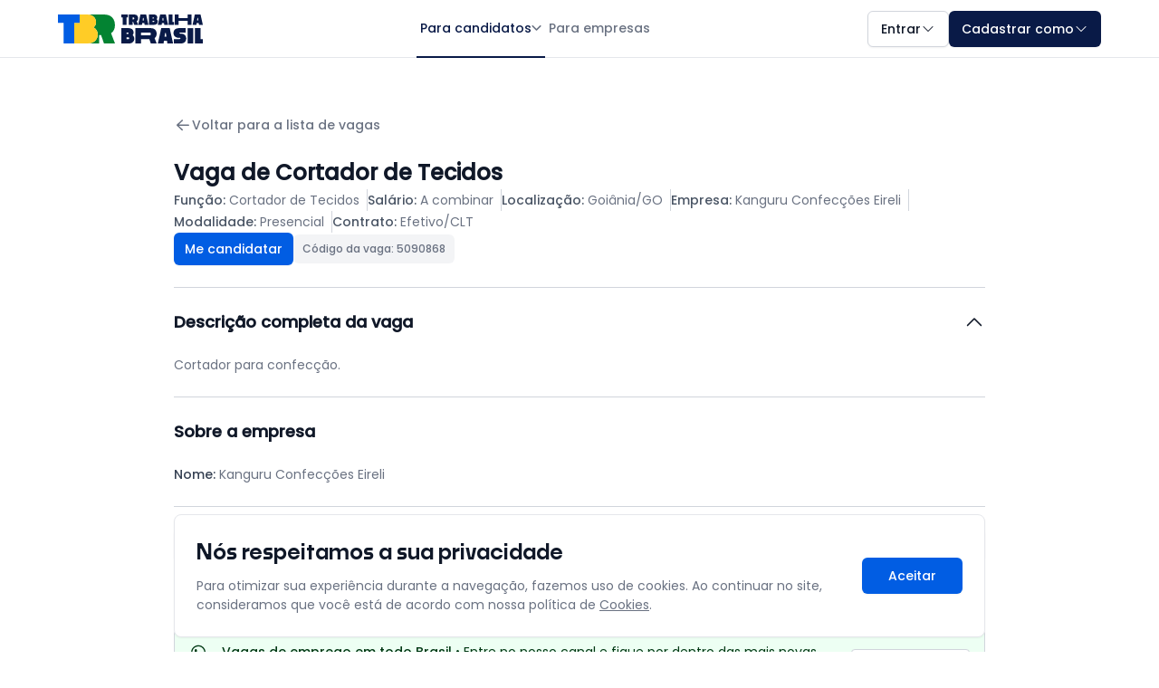

--- FILE ---
content_type: text/html; charset=utf-8
request_url: https://www.trabalhabrasil.com.br/vagas-de-emprego-em-goiania-go/cortador-de-tecidos/5090868
body_size: 23915
content:

<!DOCTYPE html>
<html lang="pt-BR">
<head>
    <meta charset="utf-8" />
    <meta http-equiv="X-UA-Compatible" content="IE=edge">
    <meta name="viewport" content="width=device-width, initial-scale=1.0">

    <!-- SEO Meta Tags -->
    <title>Vaga de Emprego de Cortador de Tecidos em Goi&#xE2;nia/GO</title>
    <meta name="description" content="Candidate-se gr&#xE1;tis para a vaga de Cortador de Tecidos! Sal&#xE1;rio: {Salario}. Cidade: Goi&#xE2;nia/GO. Contrato: {TipoContratacao}.">
    <meta name="robots" content="index, follow">
    <meta name="author" content="Trabalha Brasil">
    <meta name="keywords" content="vagas de emprego, trabalho, currículo, empresas, candidatos, empregos brasil">
    <meta name="language" content="pt-BR">
    <meta name="geo.region" content="BR">
    <meta name="geo.placename" content="Brasil">
    <meta name="distribution" content="global">
    <meta name="rating" content="general">

    <!-- Google Site Verification -->
    <meta name="google-site-verification" content="-UF2SRzK7D2i4VngmRLt4CidY11gz2b8fsVMRLYIDIQ" />

    <!-- Open Graph / Facebook -->
    <meta property="og:type" content="website">
    <meta property="og:title" content="Vaga de Emprego de Cortador de Tecidos em Goi&#xE2;nia/GO">
    <meta property="og:description" content="Candidate-se gr&#xE1;tis para a vaga de Cortador de Tecidos! Sal&#xE1;rio: {Salario}. Cidade: Goi&#xE2;nia/GO. Contrato: {TipoContratacao}.">
    <meta property="og:url" content="https://www.trabalhabrasil.com.br/vagas-de-emprego-em-goiania-go/cortador-de-tecidos/5090868">
    <meta property="og:image" content="https://www.trabalhabrasil.com.br/assets/img/shared/social/tbr-social-preview.png">
    <meta property="og:site_name" content="Trabalha Brasil">
    <meta property="og:locale" content="pt_BR">

    <!-- Twitter Card -->
    <meta name="twitter:card" content="summary_large_image">
    <meta name="twitter:title" content="Vaga de Emprego de Cortador de Tecidos em Goi&#xE2;nia/GO">
    <meta name="twitter:description" content="Candidate-se gr&#xE1;tis para a vaga de Cortador de Tecidos! Sal&#xE1;rio: {Salario}. Cidade: Goi&#xE2;nia/GO. Contrato: {TipoContratacao}.">
    <meta name="twitter:image" content="https://www.trabalhabrasil.com.br/assets/img/shared/social/tbr-social-preview.png">

    <!-- Canonical URLs -->
        <link rel="canonical" href="https://www.trabalhabrasil.com.br/vagas-de-emprego-em-goiania-go/cortador-de-tecidos/5090868">



    <!-- DNS Prefetch -->
    <link rel="dns-prefetch" href="//fonts.googleapis.com">
    <link rel="dns-prefetch" href="//www.googletagmanager.com">
    <link rel="dns-prefetch" href="//c.pubguru.net">
    <link rel="dns-prefetch" href="//empresas.trabalhabrasil.com.br">

    <!-- Preconnect -->
    <link rel="preconnect" href="https://fonts.googleapis.com" crossorigin>
    <link rel="preconnect" href="https://www.googletagmanager.com">

    <!-- PWA Meta Tags -->
    <meta name="application-name" content="Trabalha Brasil">
    <meta name="mobile-web-app-capable" content="yes">
    <meta name="apple-mobile-web-app-capable" content="yes">
    <meta name="apple-mobile-web-app-status-bar-style" content="black">
    <meta name="apple-mobile-web-app-title" content="Trabalha Brasil">
    <meta name="msapplication-tap-highlight" content="no">
    <meta name="msapplication-TileColor" content="#2F3BA2">
    <meta name="msapplication-TileImage" content="https://www.trabalhabrasil.com.br/assets/img/favicon/ms-icon-144x144.png">
    <meta name="theme-color" content="#2F3BA2">

    <!-- Favicons -->
    <link rel="apple-touch-icon" sizes="57x57" href="https://www.trabalhabrasil.com.br/assets/img/favicon/apple-icon-57x57.png">
    <link rel="apple-touch-icon" sizes="60x60" href="https://www.trabalhabrasil.com.br/assets/img/favicon/apple-icon-60x60.png">
    <link rel="apple-touch-icon" sizes="72x72" href="https://www.trabalhabrasil.com.br/assets/img/favicon/apple-icon-72x72.png">
    <link rel="apple-touch-icon" sizes="76x76" href="https://www.trabalhabrasil.com.br/assets/img/favicon/apple-icon-76x76.png">
    <link rel="apple-touch-icon" sizes="114x114" href="https://www.trabalhabrasil.com.br/assets/img/favicon/apple-icon-114x114.png">
    <link rel="apple-touch-icon" sizes="120x120" href="https://www.trabalhabrasil.com.br/assets/img/favicon/apple-icon-120x120.png">
    <link rel="apple-touch-icon" sizes="144x144" href="https://www.trabalhabrasil.com.br/assets/img/favicon/apple-icon-144x144.png">
    <link rel="apple-touch-icon" sizes="152x152" href="https://www.trabalhabrasil.com.br/assets/img/favicon/apple-icon-152x152.png">
    <link rel="apple-touch-icon" sizes="180x180" href="https://www.trabalhabrasil.com.br/assets/img/favicon/apple-icon-180x180.png">
    <link rel="icon" type="image/png" sizes="192x192" href="https://www.trabalhabrasil.com.br/assets/img/favicon/android-icon-192x192.png">
    <link rel="icon" type="image/png" sizes="32x32" href="https://www.trabalhabrasil.com.br/assets/img/favicon/favicon-32x32.png">
    <link rel="icon" type="image/png" sizes="96x96" href="https://www.trabalhabrasil.com.br/assets/img/favicon/favicon-96x96.png">
    <link rel="icon" type="image/png" sizes="16x16" href="https://www.trabalhabrasil.com.br/assets/img/favicon/favicon-16x16.png">
    <link rel="manifest" href="https://www.trabalhabrasil.com.br/assets/img/favicon/manifest.json">

    <!-- ===== Critical CSS (antes dos styles principais) ===== -->
    
    <style id="critical-css">.white{color:#FFFFFF}.title{line-height:110%}.content{line-height:150%}.flex-wrap{flex-wrap:wrap}.wrap{flex-wrap:wrap}.nowrap{flex-wrap:nowrap}.flex-start{display:flex;justify-content:flex-start;align-items:center}.transform{transform:var(--tw-transform,none)}.transition{transition-property:color,background-color,border-color,text-decoration-color,fill,stroke,opacity,box-shadow,transform,filter,backdrop-filter;transition-timing-function:cubic-bezier(0.4,0,0.2,1);transition-duration:150ms}.ease-in-out{transition-timing-function:cubic-bezier(0.4,0,0.2,1)}*{margin:0;padding:0;box-sizing:border-box}html{scroll-behavior:smooth;-webkit-overflow-scrolling:touch}html,body{scroll-behavior:smooth !important}body{display:block;min-height:100dvh;height:100%;margin:0;line-height:1.5;-webkit-font-smoothing:antialiased;-moz-osx-font-smoothing:grayscale;border:0;padding-top:64px;background-color:#FFFFFF}ul{list-style:none}a{text-decoration:none}figure{line-height:0}.btn{display:inline-flex;align-items:center;justify-content:center;text-align:center;vertical-align:middle;cursor:pointer;user-select:none;text-decoration:none;border:none;outline:none;transition:all 0.2s ease-in-out;gap:4px;width:fit-content}.btn:disabled,.btn.disabled{opacity:0.6;cursor:not-allowed;pointer-events:none}.btn-sm{padding:4px 8px;height:28px;color:#FFFFFF;border-radius:4px;box-shadow:0 1px 2px 0 rgba(0,0,0,0.05);font-family:"Poppins",sans-serif;font-size:14px;font-weight:500;letter-spacing:0;line-height:150%}.btn-lg{padding:8px 12px;height:36px;color:#FFFFFF;border-radius:6px;box-shadow:0 1px 2px 0 rgba(0,0,0,0.05);font-family:"Poppins",sans-serif;font-size:14px;font-weight:500;letter-spacing:0;line-height:150%}.btn-xl{padding:10px 14px;height:40px;color:#FFFFFF;border-radius:6px;box-shadow:0 1px 2px 0 rgba(0,0,0,0.05);font-family:"Poppins",sans-serif;font-size:14px;font-weight:500;letter-spacing:0;line-height:150%}.btn-secondary{background-color:#015de3}.btn-secondary:hover{background-color:#619aed}.btn-secondary:active,.btn-secondary:focus{background-color:#174D9C}.btn-tertiary{background-color:#ffcc26;color:#091a47}.btn-tertiary:hover{background-color:#E7B925}.btn-tertiary:active,.btn-tertiary:focus{background-color:#E7B925;color:#091a47}.btn-quaternary{background-color:#038332}.btn-quaternary:hover{background-color:#0B7030;color:#FFFFFF}.btn-quaternary:active,.btn-quaternary:focus{background-color:#0B5E29;color:#FFFFFF}.btn-primary-invert{background-color:#FFFFFF;border:1px solid var(--Color-Surface-Borders-border,#D1D5DC);color:#101828}.btn-primary-invert:hover{background-color:#E9E9E9;color:#101828;border:1px solid var(--Color-Surface-Borders-border,#D1D5DC)}.btn-primary-invert:active,.btn-primary-invert:focus{background-color:#D8D8D8;color:#101828;border:1px solid var(--Color-Surface-Borders-border,#D1D5DC)}.container-details{padding:64px}@media (max-width:1023px){.container-details{padding:32px 0}}.section-job-details{margin:0 auto;max-width:896px}@media (max-width:1023px){.section-job-details{max-width:1064px}}@media (max-width:1023px){.section-job-details .breadcrumb-nav{padding-left:64px;padding-right:64px}}@media (max-width:767px){.section-job-details .breadcrumb-nav{padding-left:16px;padding-right:16px}}.section-job-details .breadcrumb-nav .back-link{display:flex;padding:0;align-items:center;gap:4px;color:#6a7282;font-family:"Poppins",sans-serif;font-size:14px;font-weight:500;margin-bottom:24px}.section-job-details .breadcrumb-nav .back-link:hover{color:#364153}.section-job-details .whatsapp-banner{display:grid;grid-template-columns:1fr auto;padding:16px;border:1px solid #d1d5dc;border-radius:8px;background:#edfff3;gap:16px;align-items:center}@media (max-width:1023px){.section-job-details .whatsapp-banner{padding-left:64px;padding-right:64px;border-radius:0}}@media (max-width:767px){.section-job-details .whatsapp-banner{padding-left:16px;padding-right:16px;border-radius:0;grid-template-columns:1fr}.section-job-details .whatsapp-banner .btn{width:100%}}.section-job-details .whatsapp-banner .whatsapp-content{display:grid;grid-template-columns:auto 1fr;gap:16px}.section-job-details .whatsapp-banner .whatsapp-text{color:#003813;font-family:"Poppins",sans-serif;font-size:14px;font-weight:400;line-height:150%}.section-job-details .whatsapp-banner .whatsapp-text strong{font-weight:500}.section-job-details .job-ads{display:flex;padding:24px 16px;flex-direction:column;align-items:center;align-self:stretch}@media (max-width:1023px){.section-job-details .job-ads{padding-left:64px;padding-right:64px}}@media (max-width:767px){.section-job-details .job-ads{padding-left:16px;padding-right:16px}}.section-job-details .job-header{display:flex;padding-bottom:24px;flex-direction:column;gap:24px;border-bottom:1px solid #d1d5dc}@media (max-width:1023px){.section-job-details .job-header{padding-left:64px;padding-right:64px}}@media (max-width:767px){.section-job-details .job-header{padding-left:16px;padding-right:16px}}.section-job-details .job-header h1{color:#101828;font-family:"Poppins",sans-serif;font-size:24px;font-weight:600;line-height:150%}.section-job-details .job-header .job-info-grid{display:flex;align-items:center;align-content:center;gap:16px;align-self:stretch;flex-wrap:wrap}@media (max-width:767px){.section-job-details .job-header .job-info-grid{flex-wrap:nowrap;flex-direction:column;align-items:start}}.section-job-details .job-header .job-info-grid .info-item{border-right:1px solid #d1d5dc;padding-right:8px}@media (max-width:767px){.section-job-details .job-header .job-info-grid .info-item{border:0;padding-right:0}}.section-job-details .job-header .job-info-grid .info-item:last-child{border-right:0;padding-right:0}.section-job-details .job-header .job-info-grid .info-item .label{color:#4a5565;font-family:"Poppins",sans-serif;font-size:14px;font-weight:500;line-height:150%}.section-job-details .job-header .job-info-grid .info-item .value{color:#6a7282;font-family:"Poppins",sans-serif;font-size:14px;font-weight:400;line-height:150%}.section-job-details .job-header .action-buttons{display:flex;align-items:center;gap:16px}@media (max-width:767px){.section-job-details .job-header .action-buttons{flex-direction:column;align-items:start}}.section-job-details .job-header .action-buttons .btn{gap:8px}@media (max-width:767px){.section-job-details .job-header .action-buttons .btn{width:100%}}.section-job-details .job-header .action-buttons .job-code{display:flex;height:32px;min-height:32px;max-height:32px;justify-content:center;align-items:center;gap:6px;padding:6px 10px;border-radius:6px;background:#f3f4f6}.section-job-details .job-header .action-buttons .job-code span{color:#6a7282;font-family:"Poppins",sans-serif;font-size:12px;font-weight:500;line-height:150%}.section-job-details .job-description,.section-job-details .job-seo{border-bottom:1px solid #d1d5dc}@media (max-width:1023px){.section-job-details .job-description,.section-job-details .job-seo{padding-left:64px;padding-right:64px}}@media (max-width:767px){.section-job-details .job-description,.section-job-details .job-seo{padding-left:16px;padding-right:16px}}.section-job-details .job-description details,.section-job-details .job-seo details{border:0;width:100%}.section-job-details .job-description details summary,.section-job-details .job-seo details summary{padding:24px 0;display:grid;align-items:center;grid-template-columns:1fr auto;gap:32px;cursor:pointer}.section-job-details .job-description details summary::-webkit-details-marker,.section-job-details .job-seo details summary::-webkit-details-marker{display:none}.section-job-details .job-description details summary h2,.section-job-details .job-seo details summary h2{color:#101828;font-family:"Poppins",sans-serif;font-size:18px;font-weight:600;line-height:150%}.section-job-details .job-description details[open] summary svg,.section-job-details .job-seo details[open] summary svg{transform:rotate(-180deg)}.section-job-details .job-description .description-content,.section-job-details .job-seo .description-content{color:#6a7282;font-family:"Poppins",sans-serif;font-size:14px;font-weight:400;line-height:150%;padding-bottom:24px}.section-job-details .job-description .description-content p,.section-job-details .job-seo .description-content p{margin-bottom:8px;overflow-wrap:break-word}.section-job-details .job-description .description-content p:last-child,.section-job-details .job-seo .description-content p:last-child{margin-bottom:0}.section-job-details .company-info{padding:24px 0;border-bottom:1px solid #d1d5dc}@media (max-width:1023px){.section-job-details .company-info{padding-left:64px;padding-right:64px}}@media (max-width:767px){.section-job-details .company-info{padding-left:16px;padding-right:16px}}.section-job-details .company-info h2{color:#101828;font-family:"Poppins",sans-serif;font-size:18px;font-weight:600;line-height:150%;margin-bottom:24px}.section-job-details .company-info .company-card .company-details{display:flex;flex-direction:column;justify-content:center;align-items:flex-start;gap:8px;align-self:stretch}.section-job-details .company-info .company-card .company-details p{color:#6a7282;font-family:"Poppins",sans-serif;font-size:14px;font-weight:400;line-height:150%}.section-job-details .company-info .company-card .company-details p strong{font-weight:500;color:#364153}.section-job-details .bottom-actions{display:flex;padding:24px 0;justify-content:space-between;border-bottom:1px solid #d1d5dc;gap:16px}@media (max-width:1023px){.section-job-details .bottom-actions{padding-left:64px;padding-right:64px}}@media (max-width:767px){.section-job-details .bottom-actions{padding-left:16px;padding-right:16px}}.section-job-details .bottom-actions .btns-white{display:flex;gap:24px}@media (max-width:767px){.section-job-details .bottom-actions .btns-white{flex-direction:column;gap:16px}}.section-job-details .bottom-actions .btn{gap:8px}@media (max-width:767px){.section-job-details .bottom-actions .btn{width:100%}}@media (max-width:767px){.section-job-details .bottom-actions{width:100%;flex-direction:column}}.section-job-details .banners-app{display:flex;flex-direction:column;padding-bottom:24px;border-bottom:1px solid #d1d5dc;gap:16px}@media (max-width:1023px){.section-job-details .banners-app{padding-left:64px;padding-right:64px;padding-top:24px}}@media (max-width:767px){.section-job-details .banners-app{padding-left:16px;padding-right:16px}}.section-job-details .banners-app .success-banner .success-content{display:flex;padding:32px;flex-direction:column;align-items:center;gap:8px}@media (max-width:1023px){.section-job-details .banners-app .success-banner .success-content{border-radius:8px;border:1px solid #d1d5dc}}.section-job-details .banners-app .success-banner .success-title{color:#257031;text-align:center;font-family:"Poppins",sans-serif;font-size:18px;font-weight:600;line-height:150%}.section-job-details .banners-app .success-banner .success-message{color:#6a7282;text-align:center;font-family:"Poppins",sans-serif;font-size:14px;font-weight:400;line-height:150%}.section-job-details .post-application-banner{display:flex;flex-direction:column;align-items:flex-start;gap:24px;padding:24px;border-radius:8px}.section-job-details .post-application-banner .banner-description{display:flex;flex-direction:column;align-items:flex-start;align-self:stretch;gap:8px}.section-job-details .post-application-banner .banner-title{font-family:"Poppins",sans-serif;font-size:18px;font-weight:600;line-height:150%;margin:0}.section-job-details .post-application-banner .banner-subtitle{font-family:"Poppins",sans-serif;font-size:14px;font-weight:400;line-height:150%}.section-job-details .post-application-banner .banner-content{display:flex;flex-direction:column;align-self:stretch;gap:8px}.section-job-details .post-application-banner .banner-content picture img{display:block;overflow:hidden;width:100%;height:auto;border-radius:8px;border:1px solid #e5e7eb}.section-job-details .post-application-banner .banner-testimonial{display:flex;align-items:center;gap:16px;margin-top:8px}@media (max-width:767px){.section-job-details .post-application-banner .banner-testimonial{flex-direction:column;align-items:start}}.section-job-details .post-application-banner .banner-testimonial .testimonial-avatars{display:flex;align-items:center}.section-job-details .post-application-banner .banner-testimonial .testimonial-avatars li{display:block;width:32px;height:32px;border:1px solid #d1d5dc;border-radius:1000px;overflow:hidden;margin-left:-8px}.section-job-details .post-application-banner .banner-testimonial .testimonial-avatars li:first-child{margin-left:0}.section-job-details .post-application-banner .banner-testimonial .testimonial-avatars .avatar{display:block;width:33px;height:33px}.section-job-details .post-application-banner .banner-testimonial .testimonial-text{flex:1 0 0;font-family:"Poppins",sans-serif;font-size:14px;font-weight:400;line-height:150%;color:#364153}.section-job-details .post-application-banner .banner-cta{align-self:stretch}.section-job-details .post-application-banner .banner-cta .btn-cta{width:100%}.section-job-details .post-application-banner .position-badge{display:flex;justify-content:center;align-items:center;gap:12px;padding:4px 12px;border-radius:1000px;border:1px solid #e5e7eb;background-color:#FFFFFF;color:#c10007;font-family:"Poppins",sans-serif;font-size:14px;font-weight:500;line-height:150%}.section-job-details .post-application-banner.banner-ranking{border:1px solid #d1d5dc;background-color:#edf9ff}.section-job-details .post-application-banner.banner-ranking .banner-title{color:#015de3}.section-job-details .post-application-banner.banner-ranking .banner-subtitle{color:#4a5565}.section-job-details .post-application-banner.banner-analysis{border:1px solid #d1d5dc;background-color:#edfff3}.section-job-details .post-application-banner.banner-analysis .banner-title{color:#038332}.section-job-details .post-application-banner.banner-analysis .banner-subtitle{color:#4a5565}.section-job-details .post-application-banner.banner-competition{border:1px solid #d1d5dc;background-color:#fefbe8}.section-job-details .post-application-banner.banner-competition .banner-title{color:#ce8500}.section-job-details .post-application-banner.banner-competition .banner-subtitle{color:#4a5565}.section-job-details .post-application-banner.banner-competition .banner-content picture img{border-radius:0;border:0}.section-job-details .post-application-banner.banner-competition .banner-testimonial .testimonial-text{color:#4a5565}.section-job-details .pcd-warning-banner{border-radius:6px;background:#fefbe8;padding:16px;align-self:stretch;display:flex;align-items:flex-start;gap:8px;flex:1 0 0}.section-job-details .pcd-warning-banner .warning-icon{display:flex;align-items:center;justify-content:center;min-width:20px}.section-job-details .pcd-warning-banner .warning-content{display:flex;flex-direction:column;align-items:flex-start;gap:8px;flex:1 0 0}.section-job-details .pcd-warning-banner .warning-title{color:#a45e04;font-family:"Poppins",sans-serif;font-size:14px;font-weight:600;line-height:150%}.section-job-details .pcd-warning-banner .warning-message{color:#a45e04;font-family:"Poppins",sans-serif;font-size:14px;font-weight:400;line-height:150%}.section-job-details .pre-application-banner{padding:32px 24px;border-radius:6px;width:100%;margin-top:24px}.section-job-details .pre-application-banner.banner-blue{border:2px solid #b6e5ff;background:#edf9ff}.section-job-details .pre-application-banner.banner-green{border:2px solid #acffcb;background:#edfff3}.section-job-details .pre-application-banner.banner-yellow{border:2px solid #ffee87;background:#fefbe8}.section-job-details .pre-application-banner .banner-content{display:flex;flex-direction:column;align-items:flex-start;gap:24px}.section-job-details .pre-application-banner .banner-content .pre-app-banner-text{display:flex;flex-direction:column;align-items:flex-start;gap:8px;align-self:stretch}.section-job-details .pre-application-banner .banner-content .banner-title{font-family:"Poppins",sans-serif;font-size:16px;font-weight:600;line-height:150%}.section-job-details .pre-application-banner .banner-content .banner-title--blue{color:#015de3}.section-job-details .pre-application-banner .banner-content .banner-title--green{color:#038332}.section-job-details .pre-application-banner .banner-content .banner-title--yellow{color:#ce8500}.section-job-details .pre-application-banner .banner-content .banner-description{color:#4a5565;font-family:"Poppins",sans-serif;font-size:14px;font-weight:400;line-height:150%}.section-job-details .pre-application-banner .banner-content .banner-testimonial{display:flex;align-items:center;gap:16px;align-self:stretch}@media (max-width:767px){.section-job-details .pre-application-banner .banner-content .banner-testimonial{flex-direction:column;align-items:start}}.section-job-details .pre-application-banner .banner-content .banner-testimonial .testimonial-avatars{display:flex;align-items:center}.section-job-details .pre-application-banner .banner-content .banner-testimonial .testimonial-avatars li{display:block;width:32px;height:32px;border:1px solid #d1d5dc;border-radius:1000px;overflow:hidden;margin-left:-8px}.section-job-details .pre-application-banner .banner-content .banner-testimonial .testimonial-avatars li:first-child{margin-left:0}.section-job-details .pre-application-banner .banner-content .banner-testimonial .testimonial-avatars .avatar{display:block;width:33px;height:33px}.section-job-details .pre-application-banner .banner-content .banner-testimonial .testimonial-text{color:#4a5565;font-family:"Poppins",sans-serif;font-size:14px;font-weight:500;line-height:150%;flex:1 0 0}.section-job-details .pre-application-banner .banner-cta{align-self:stretch}.section-job-details .pre-application-banner .banner-cta .btn{max-width:300px;width:100%}@media (max-width:767px){.section-job-details .pre-application-banner .banner-cta .btn{max-width:100%}}.btn:disabled{opacity:0.6;cursor:not-allowed}#mdlDenunciarVaga #fmDenunciarVaga{margin-bottom:24px}#mdlDenunciarVaga .form-group-denuncia{display:flex;flex-direction:column;gap:0;margin-bottom:16px}#mdlDenunciarVaga .radio-item-denuncia{display:flex;align-items:flex-start;gap:12px;padding:0;margin-bottom:16px;cursor:pointer;font-weight:400}#mdlDenunciarVaga .radio-item-denuncia:last-of-type{margin-bottom:0}#mdlDenunciarVaga .radio-item-denuncia input[type=radio]{opacity:0;pointer-events:none;display:none}#mdlDenunciarVaga .radio-item-denuncia input[type=radio]:checked + span::before{border:4px solid #091a47;background:#FFFFFF}#mdlDenunciarVaga .radio-item-denuncia span{text-align:left;display:grid;grid-template-columns:auto 1fr;align-items:center;color:#6a7282;font-family:"Poppins",sans-serif;font-size:14px;line-height:150%;gap:8px}#mdlDenunciarVaga .radio-item-denuncia span::before{box-sizing:border-box;content:"";display:inline-block;width:16px;height:16px;border-radius:16px;border:1px solid #d1d5dc}#mdlDenunciarVaga label[for=txtInformacoesAdicionais]{display:block;color:#101828;font-family:"Poppins",sans-serif;font-size:14px;font-weight:500;line-height:150%;margin-bottom:8px;text-align:left}#mdlDenunciarVaga textarea{width:100%;display:flex;min-height:108px;padding:6px 12px;flex-direction:column;align-items:flex-start;gap:0;align-self:stretch;border-radius:6px;border:1px solid #d1d5dc;background:#FFFFFF;color:#101828;font-family:"Poppins",sans-serif;font-size:14px;font-style:normal;font-weight:400;line-height:150%;letter-spacing:0}#mdlDenunciarVaga .helper-text-error{margin-top:8px;display:block;text-align:left;color:#c10007;font-family:"Poppins",sans-serif;font-size:14px;font-style:normal;font-weight:400;line-height:150%;letter-spacing:0}</style>


    

    
            <!-- CSS base (todas as páginas) -->
            <link rel="stylesheet" href="/assets/css/main.min.css?v=sHkRzGclEdCucfUKztNl6aAgxaeN1mGH-eX-NWaSiOo" fetchpriority="high">
            <!-- Utilities otimizados -->
            <link rel="stylesheet" href="/assets/css/utilities.min.css">
            <!-- Componentes comuns -->
            <link rel="stylesheet" href="/assets/css/components.min.css">
        <!-- Footer -->
        <link rel="stylesheet" href="/assets/css/footer/footer.min.css?v=kaWhrBZYxuZD0zcvaq1VKK5apY2LBEZyZhdxCJyB8IE">
    

    <!-- Preload apenas das variações críticas de fonte (mantenha só o necessário) -->
    <link rel="preload" href="/lib/fonts/noka/Noka-Medium.woff2" as="font" type="font/woff2" crossorigin>
    <link rel="preload" href="/lib/fonts/noka/Noka-Bold.woff2" as="font" type="font/woff2" crossorigin>
    <link rel="preload" href="/lib/fonts/poppins/Poppins-Regular.woff2" as="font" type="font/woff2" crossorigin>
    <link rel="preload" href="/lib/fonts/poppins/Poppins-Medium.woff2" as="font" type="font/woff2" crossorigin>
    <link rel="preload" href="/lib/fonts/roboto/Roboto-Regular.woff2" as="font" type="font/woff2" crossorigin>
    <link rel="preload" href="/lib/fonts/roboto/Roboto-Bold.woff2" as="font" type="font/woff2" crossorigin>
    <link rel="preload" href="/lib/fonts/roboto/Roboto-Medium.woff2" as="font" type="font/woff2" crossorigin>

    <!-- CSS da fonte -->
    <link rel="stylesheet" href="/lib/fonts/noka/noka.min.css?v=4AMKgOAyzThJrvKJwc27-aFELAEom6SW_WoYovgzvs8">
    <link rel="stylesheet" href="/lib/fonts/poppins/poppins.min.css?v=udYvBa3DpHkJNH96XbLJuUtU7BBkDtZruGMy4633DXQ">
    <link rel="stylesheet" href="/lib/fonts/roboto/roboto.min.css?v=OMW7FGFo3BKENCnvhlNzyMVxyPTZkBmUMe6nJ32RWas">

    <!-- Google Material Icons como stylesheet direto (evita FOUC de ícone) -->
    <link rel="stylesheet" href="https://fonts.googleapis.com/icon?family=Material+Icons&display=swap">

    <!-- Google Tag Manager - Otimizado -->

    <!-- CSS Condicional por tipo de perfil -->

        
        
            <link rel="stylesheet" href="/dist/css/shared/headerDeslogado.min.css?v=gkATZV2GwZ-h6-e6wh3Lg_yGMaK7W-dItD4ikJ7xP4M" fetchpriority="high">
        

        
        
            <link rel="stylesheet" type="text/css" href="/assets/css/footer/footer-mini.min.css?v=8JKicAPEY_Fs-OHQpC3FZeLy_W8HXieV_MqCT_FMSVk" />
        

    
    
        <link rel="stylesheet" type="text/css" href="/assets/css/shared/cookies.min.css?v=ZJ5bvB4Z7KYEuK7kKJHDb_uDW-TWDcGAVSlXVMHsqEM" />
        <link rel="stylesheet" type="text/css" href="/assets/css/shared/captcha-remove.min.css?v=W2bOMyEsc9GFriQ0TuFMr-3EG-YJ4PgcEGFsbhdYzWI" />
    

    
    
    
        <link rel="stylesheet" type="text/css" href="/assets/css/pages/job-details/job-details.min.css?v=JS1kZ1Ks20rpYcSx0BwBVJ8pxn5fObGKo9_IaFFb2Cg" media="screen" />
        <link rel="stylesheet" type="text/css" href="/assets/css/vendor/bootstrap-modal.min.css?v=AGma6tNzJkD-X6PlgRiW5IsVFj-2OxH2rXltXNFDb5o" media="screen" />
    

    <script type="application/ld+json" nonce="85Iam0EqTFF&#x2B;nSYFjciPRjtPrBGjtIvamW0ZCRtW60Y=">
        {
  "@context": "http://schema.org",
  "@type": "JobPosting",
  "employmentType": "FULL_TIME",
  "identifier": {
    "@type": "PropertyValue",
    "name": "TBR",
    "value": "https://www.trabalhabrasil.com.br/vagas-de-emprego-em-goiania-go/cortador-de-tecidos/5090868"
  },
  "title": "Cortador de Tecidos",
  "description": "Descrição Geral:Cortador para confecção. ",
  "datePosted": "2023-04-27",
  "hiringOrganization": {
    "@type": "Organization",
    "name": "Kanguru Confecções Eireli",
    "logo": "https://mailing.bne.com.br/trabalha-brasil/jobposting/logo-tbr.png"
  },
  "jobLocation": {
    "@type": "Place",
    "address": {
      "@type": "PostalAddress",
      "addressLocality": "Goiânia",
      "addressRegion": "GO",
      "addressCountry": "BR",
      "streetAddress": "GO, Goiânia, 74893255",
      "postalCode": "74893255"
    }
  },
  "baseSalary": {
    "@type": "MonetaryAmount",
    "currency": "BRL",
    "value": {
      "@type": "QuantitativeValue",
      "minValue": 2156.86,
      "maxValue": 2899.76,
      "unitText": "MONTH"
    }
  },
  "validThrough": "2030-03-12"
}
    </script>

    <!-- BreadcrumbList Schema - Visualização de Vaga -->
    <script type="application/ld+json" nonce="85Iam0EqTFF&#x2B;nSYFjciPRjtPrBGjtIvamW0ZCRtW60Y=">
        {
            "@context": "https://schema.org",
            "@type": "BreadcrumbList",
            "@id": "https://www.trabalhabrasil.com.br/vagas-de-emprego-em-goiania-go/cortador-de-tecidos/5090868#breadcrumb",
            "itemListElement": [
                {
                    "@type": "ListItem",
                    "position": 1,
                    "name": "Início",
                    "item": "https://www.trabalhabrasil.com.br"
                },
                {
                    "@type": "ListItem",
                    "position": 2,
                    "name": "Vagas de Emprego",
                    "item": "https://www.trabalhabrasil.com.br/vagas-de-emprego"
                },
                {
                    "@type": "ListItem",
                    "position": 3,
                    "name": "Vagas de Cortador de Tecidos",
                    "item": "https://www.trabalhabrasil.com.br/vagas-de-emprego-em-goiania-go/cortador-de-tecidos"
                },
                {
                    "@type": "ListItem",
                    "position": 4,
                            "name": "1 vaga de Cortador de Tecidos em Goi&#xE2;nia/GO",
                    "item": "https://www.trabalhabrasil.com.br/vagas-de-emprego-em-goiania-go/cortador-de-tecidos/5090868"
                }
            ]
        }
    </script>


    <!-- Schema.org - Globais do Site -->
    <script type="application/ld+json" nonce="85Iam0EqTFF&#x2B;nSYFjciPRjtPrBGjtIvamW0ZCRtW60Y=">
        {
            "@context": "https://schema.org",
            "@type": "WebSite",
            "@id": "https://www.trabalhabrasil.com.br#website",
            "name": "Trabalha Brasil",
            "alternateName": ["TBR", "Trabalha Brasil", "Trabalha Brasil - Vagas de Emprego"],
            "url": "https://www.trabalhabrasil.com.br",
            "description": "O Trabalha Brasil é um site de vagas de emprego gratuito que conecta candidatos e recrutadores de forma rápida e eficiente. A plataforma reúne mais de 2 milhões de vagas de trabalho em todo o país e conta com mais de 60 mil empresas cadastradas.",
            "inLanguage": "pt-BR",
            "publisher": {
                "@type": "Organization",
                "@id": "https://www.trabalhabrasil.com.br#organization"
            },
            "potentialAction": {
                "@type": "SearchAction",
                "target": {
                    "@type": "EntryPoint",
                    "urlTemplate": "https://www.trabalhabrasil.com.br/busca?q={search_term_string}"
                },
                "query-input": "required name=search_term_string"
            }
        }
    </script>
    <script type="application/ld+json" nonce="85Iam0EqTFF&#x2B;nSYFjciPRjtPrBGjtIvamW0ZCRtW60Y=">
        {
            "@context": "https://schema.org",
            "@type": "Organization",
            "@id": "https://www.trabalhabrasil.com.br#organization",
            "name": "Trabalha Brasil",
            "legalName": "Trabalha Brasil Tecnologia Ltda",
            "url": "https://www.trabalhabrasil.com.br",
            "logo": {
                "@type": "ImageObject",
                "url": "https://www.trabalhabrasil.com.br/assets/img/shared/logo/logo-trabalha-brasil.svg",
                "width": 200,
                "height": 60
            },
            "description": "Plataforma líder em vagas de emprego no Brasil, conectando milhões de candidatos a milhares de empresas em todo o país.",
            "foundingDate": "2013",
            "slogan": "Milhões de oportunidades. Um só lugar.",
            "numberOfEmployees": {
                "@type": "QuantitativeValue",
                "minValue": 100,
                "maxValue": 200,
                "unitText": "employees"
            },
            "address": {
                "@type": "PostalAddress",
                "streetAddress": "Antônio Chemin, nº 117, bairro São Gabriel",
                "addressLocality": "Colombo",
                "addressRegion": "PR",
                "postalCode": "83403-515",
                "addressCountry": "BR"
            },
            "contactPoint": [{
                "@type": "ContactPoint",
                "contactType": "customer service",
                "telephone": "+55-41-98899-8120",
                "email": "atendimento@trabalhabrasil.com.br",
                "areaServed": "BR",
                "availableLanguage": ["Portuguese"],
                "hoursAvailable": {
                    "@type": "OpeningHoursSpecification",
                    "dayOfWeek": ["Monday", "Tuesday", "Wednesday", "Thursday", "Friday"],
                    "opens": "08:00",
                    "closes": "18:00"
                }
            }],
            "sameAs": [
                "https://www.facebook.com/trabalhabrasil.com.br",
                "https://www.linkedin.com/company/trabalhabrasil",
                "https://www.instagram.com/trabalha.br",
                "https://www.youtube.com/@trabalha.brasil",
                "https://www.tiktok.com/@trabalha.brasil"
            ],
            "knowsAbout": [
                "Site de Vagas de Emprego Gratuito",
                "Recrutamento e Seleção",
                "Vagas Home Office",
                "Cadastrar Currículo",
                "Buscar Currículos",
                "Anunciar Vagas",
                "Oportunidades de Trabalho",
                "Calculadora de Férias",
                "Calculadora de Rescisão",
                "Consulta de Média Salarial"
            ]
        }
    </script>

    

    <script type="text/javascript" nonce="85Iam0EqTFF&#x2B;nSYFjciPRjtPrBGjtIvamW0ZCRtW60Y=">
        (function(e,c){
          if(!c.__SV){
            var l,h;window.mixpanel=c;c._i=[];
            c.init=function(q,r,f){
              function t(d,a){
                var g=a.split(".");
                2==g.length&&(d=d[g[0]],a=g[1]);
                d[a]=function(){d.push([a].concat(Array.prototype.slice.call(arguments,0)))}
              }
              var b=c;
              "undefined"!==typeof f?b=c[f]=[]:f="mixpanel";
              b.people=b.people||[];
              b.toString=function(d){var a="mixpanel";"mixpanel"!==f&&(a+="."+f);d||(a+=" (stub)");return a};
              b.people.toString=function(){return b.toString(1)+".people (stub)"};
              l="disable time_event track track_pageview track_links track_forms track_with_groups add_group set_group remove_group register register_once alias unregister identify name_tag set_config reset opt_in_tracking opt_out_tracking has_opted_in_tracking has_opted_out_tracking clear_opt_in_out_tracking start_batch_senders start_session_recording stop_session_recording people.set people.set_once people.unset people.increment people.append people.union people.track_charge people.clear_charges people.delete_user people.remove".split(" ");
              for(h=0;h<l.length;h++)t(b,l[h]);
              var n="set set_once union unset remove delete".split(" ");
              b.get_group=function(){
                function d(p){a[p]=function(){b.push([g,[p].concat(Array.prototype.slice.call(arguments,0))])}}
                for(var a={},g=["get_group"].concat(Array.prototype.slice.call(arguments,0)),m=0;m<n.length;m++)d(n[m]);
                return a
              };
              c._i.push([q,r,f])
            };
            c.__SV=1.2;
            var k=e.createElement("script");
            k.type="text/javascript";
            k.async=!0;
            k.src="undefined"!==typeof MIXPANEL_CUSTOM_LIB_URL?MIXPANEL_CUSTOM_LIB_URL:
              "file:"===e.location.protocol&&"//cdn.mxpnl.com/libs/mixpanel-2-latest.min.js".match(/^\/\//)?
                "https://cdn.mxpnl.com/libs/mixpanel-2-latest.min.js":
                "//cdn.mxpnl.com/libs/mixpanel-2-latest.min.js";
            e=e.getElementsByTagName("script")[0];
            e.parentNode.insertBefore(k,e)
          }
        })(document,window.mixpanel||[]);


        /**
         * INIT: desliga pageview automático para garantir que o primeiro Page View
         * já carregue as super properties (Canal, UTMs etc).
         */
        mixpanel.init('b6b866d53d28feeb5ca35b1b631cb659', {
          autocapture: true,
          track_pageview: false,
          record_sessions_percent: 100
        });


        /**
         * Helpers
         */
        function mpGetDisplayMode() {
          if (window.matchMedia && window.matchMedia('(display-mode: standalone)').matches) return 'pwa';
          if (window.navigator && window.navigator.standalone === true) return 'pwa-ios';
          return 'browser';
        }

        function mpLower(v) {
          return (v || '').toString().trim().toLowerCase();
        }

        function mpDomainFromUrl(url) {
          try { return new URL(url).hostname.toLowerCase(); } catch(e) { return ''; }
        }

        function mpIsPaidMedium(utmMedium) {
          return /(cpc|ppc|paid|paidsearch|display|ads|ad|sem)/i.test(utmMedium || '');
        }

        function mpIsEmailMedium(utmMedium) {
          return /(email|e-mail|newsletter)/i.test(utmMedium || '');
        }

        function mpIsSocialMedium(utmMedium) {
          return /(social|paid_social|paidsocial|social_paid)/i.test(utmMedium || '');
        }

        function mpIsOrganicMedium(utmMedium) {
          return /(organic|seo)/i.test(utmMedium || '');
        }


        /**
         * Detecção de aquisição (UTM + Click IDs + Referrer + PWA)
         */
        function mpDetectAcquisition() {
          var params = new URLSearchParams(window.location.search);

          // RAW (como veio na URL)
          var utmSourceRaw   = params.get('utm_source')   || '';
          var utmMediumRaw   = params.get('utm_medium')   || '';
          var utmCampaignRaw = params.get('utm_campaign') || '';
          var utmContentRaw  = params.get('utm_content')  || '';
          var utmTermRaw     = params.get('utm_term')     || '';

          // Normalized (para regras)
          var utmSource   = mpLower(utmSourceRaw);
          var utmMedium   = mpLower(utmMediumRaw);
          var utmCampaign = mpLower(utmCampaignRaw);

          var gclid = params.get('gclid');
          var fbclid = params.get('fbclid');
          var ttclid = params.get('ttclid'); // TikTok click ID

          var referrerRaw = document.referrer || '';
          var referrer = mpLower(referrerRaw);
          var refDomain = mpDomainFromUrl(referrerRaw);

          var displayMode = mpGetDisplayMode();

          var canal = 'Direto';
          var canalDetalhe = 'Acesso direto ou não identificado';

          // 1) UTMs
          if (utmSource) {
            // Google Jobs
            if (utmSource.includes('google_jobs') || utmSource === 'google_jobs_ap') {
              canal = 'Google Jobs';
              canalDetalhe = utmCampaign || 'Google Jobs API';
            }
            // Google
            else if (utmSource.includes('google')) {
              if (mpIsPaidMedium(utmMedium) || gclid) {
                canal = 'Google Ads';
                canalDetalhe = utmCampaign || 'Google Ads';
              } else if (mpIsOrganicMedium(utmMedium)) {
                canal = 'Google Orgânico';
                canalDetalhe = 'Busca Google (utm_medium=organic)';
              } else {
                canal = 'Google';
                canalDetalhe = utmCampaign || (utmMedium || 'Origem Google');
              }
            }
            // LinkedIn
            else if (utmSource.includes('linkedin') || utmSource === 'linkedintbr') {
              canal = mpIsPaidMedium(utmMedium) ? 'LinkedIn Ads' : 'LinkedIn';
              canalDetalhe = utmCampaign || 'LinkedIn Campaign';
            }
            // Meta (Facebook/Instagram)
            else if (utmSource.includes('facebook') || utmSource.includes('fb') || utmSource.includes('instagram') || utmSource.includes('meta')) {
              canal = (mpIsPaidMedium(utmMedium) || fbclid) ? 'Meta Ads' : 'Redes Sociais';
              canalDetalhe = utmCampaign || utmSource;
            }
            // Twitter/X
            else if (utmSource.includes('twitter') || utmSource.includes('x.com')) {
              canal = mpIsPaidMedium(utmMedium) ? 'Twitter/X Ads' : 'Twitter/X';
              canalDetalhe = utmCampaign || 'Twitter/X Campaign';
            }
            // TikTok
            else if (utmSource.includes('tiktok')) {
              canal = (mpIsPaidMedium(utmMedium) || ttclid) ? 'TikTok Ads' : 'TikTok';
              canalDetalhe = utmCampaign || 'TikTok Campaign';
            }
            // WhatsApp
            else if (utmSource.includes('whatsapp') || utmSource.includes('wpp')) {
              canal = 'WhatsApp';
              canalDetalhe = utmCampaign || 'WhatsApp Share';
            }
            // Telegram
            else if (utmSource.includes('telegram')) {
              canal = 'Telegram';
              canalDetalhe = utmCampaign || 'Telegram Share';
            }
            // E-mail
            else if (utmSource.includes('mail') || utmSource.includes('email') || utmSource.includes('newsletter') || mpIsEmailMedium(utmMedium)) {
              canal = 'E-mail';
              canalDetalhe = utmCampaign || utmSource || 'Email';
            }
            // Agregadores de vagas
            else if (
              utmSource.includes('buscaoportunidades') ||
              utmSource.includes('empregavagas') ||
              utmSource.includes('empregosnobrasil') ||
              utmSource.includes('jobzi') ||
              utmSource.includes('jooble') ||
              utmSource.includes('indeed') ||
              utmSource.includes('catho') ||
              utmSource.includes('infojobs') ||
              utmSource.includes('vagas.com')
            ) {
              canal = 'Agregadores';
              canalDetalhe = utmSource;
            }
            // Jornal/Newsletter
            else if (utmSource.includes('jornal')) {
              canal = 'Jornal/Newsletter';
              canalDetalhe = utmSource;
            }
            // Meta Ads (Campaign ID numérico)
            else if (/^\d{10,}/.test(utmSource)) {
              canal = 'Meta Ads';
              canalDetalhe = 'Campaign ID: ' + utmSource;
            }
            // Plugin
            else if (utmSource === 'plugin') {
              canal = 'Plugin';
              canalDetalhe = 'Plugin Externo';
            }
            // Redes Sociais genérico
            else if (utmSource.includes('redes-sociais') || utmSource.includes('social') || mpIsSocialMedium(utmMedium)) {
              canal = mpIsPaidMedium(utmMedium) ? 'Social Ads' : 'Redes Sociais';
              canalDetalhe = utmCampaign || utmSource || utmMedium || 'Social';
            }
            // Outros UTMs
            else {
              canal = 'Campanha';
              canalDetalhe = utmSource;
            }
          }
          // 2) Click IDs sem UTM
          else if (gclid) {
            canal = 'Google Ads';
            canalDetalhe = 'Google Ads (via gclid)';
          }
          else if (fbclid) {
            canal = 'Meta Ads';
            canalDetalhe = 'Meta Ads (via fbclid)';
          }
          else if (ttclid) {
            canal = 'TikTok Ads';
            canalDetalhe = 'TikTok Ads (via ttclid)';
          }
          // 3) Referrer
          else if (referrer) {
            // Interno
            if (refDomain.includes('trabalhabrasil')) {
              canal = 'Interno';
              canalDetalhe = 'Navegação interna';
            }
            // Google
            else if (referrer.includes('google') && !referrer.includes('gemini')) {
              canal = 'Google Orgânico';
              canalDetalhe = 'Busca Google';
            }
            // LinkedIn
            else if (referrer.includes('linkedin') || referrer.includes('lnkd.in')) {
              canal = 'LinkedIn Orgânico';
              canalDetalhe = 'LinkedIn';
            }
            // Bing
            else if (referrer.includes('bing') && !referrer.includes('bing.com/chat')) {
              canal = 'Bing';
              canalDetalhe = 'Busca Bing';
            }
            // Yahoo
            else if (referrer.includes('yahoo')) {
              canal = 'Yahoo';
              canalDetalhe = 'Busca Yahoo';
            }
            // Facebook
            else if (referrer.includes('facebook') || referrer.includes('fb.com')) {
              canal = 'Facebook Orgânico';
              canalDetalhe = 'Facebook';
            }
            // Instagram
            else if (referrer.includes('instagram')) {
              canal = 'Instagram Orgânico';
              canalDetalhe = 'Instagram';
            }
            // Twitter/X
            else if (referrer.includes('twitter') || referrer.includes('t.co') || referrer.includes('x.com')) {
              canal = 'Twitter/X Orgânico';
              canalDetalhe = 'Twitter/X';
            }
            // TikTok
            else if (referrer.includes('tiktok')) {
              canal = 'TikTok Orgânico';
              canalDetalhe = 'TikTok';
            }
            // YouTube
            else if (referrer.includes('youtube') || referrer.includes('youtu.be')) {
              canal = 'YouTube';
              canalDetalhe = 'YouTube';
            }
            // === IAs ===
            // ChatGPT / OpenAI
            else if (referrer.includes('chatgpt') || referrer.includes('openai')) {
              canal = 'ChatGPT';
              canalDetalhe = 'ChatGPT / OpenAI';
            }
            // Claude / Anthropic
            else if (referrer.includes('claude') || referrer.includes('anthropic')) {
              canal = 'Claude AI';
              canalDetalhe = 'Claude / Anthropic';
            }
            // Google Gemini
            else if (referrer.includes('gemini.google')) {
              canal = 'Gemini';
              canalDetalhe = 'Google Gemini';
            }
            // Microsoft Copilot
            else if (referrer.includes('copilot.microsoft') || referrer.includes('bing.com/chat')) {
              canal = 'Copilot';
              canalDetalhe = 'Microsoft Copilot';
            }
            // Perplexity
            else if (referrer.includes('perplexity')) {
              canal = 'Perplexity';
              canalDetalhe = 'Perplexity AI';
            }
            // You.com
            else if (referrer.includes('you.com')) {
              canal = 'You.com';
              canalDetalhe = 'You.com AI';
            }
            // === Outros ===
            // Link encurtado
            else if (referrer.includes('bit.ly') || referrer.includes('bitly') || referrer.includes('tinyurl') || referrer.includes('short')) {
              canal = 'Link Encurtado';
              canalDetalhe = refDomain || 'Link encurtado (origem desconhecida)';
            }
            // Agregadores
            else if (
              referrer.includes('buscaoportunidades') ||
              referrer.includes('empregavagas') ||
              referrer.includes('empregosnobrasil') ||
              referrer.includes('jobzi') ||
              referrer.includes('jooble') ||
              referrer.includes('indeed') ||
              referrer.includes('catho') ||
              referrer.includes('infojobs') ||
              referrer.includes('vagas.com')
            ) {
              canal = 'Agregadores';
              canalDetalhe = refDomain || 'Agregador';
            }
            // Parceiros
            else if (referrer.includes('cvwizard') || referrer.includes('otrabalh')) {
              canal = 'Parceiros';
              canalDetalhe = refDomain || 'Parceiro';
            }
            // Outros referrers
            else {
              canal = 'Referral';
              canalDetalhe = refDomain || referrer;
            }
          }
          // 4) Direto / PWA
          else {
            if (displayMode === 'pwa' || displayMode === 'pwa-ios') {
              canal = 'PWA';
              canalDetalhe = 'Acesso via app instalado';
            } else {
              canal = 'Direto';
              canalDetalhe = 'Acesso direto (URL digitada, favorito, ou app externo)';
            }
          }

          return {
            displayMode: displayMode,
            canal: canal,
            canalDetalhe: canalDetalhe,

            utm_source_raw: utmSourceRaw || '(não definido)',
            utm_medium_raw: utmMediumRaw || '(não definido)',
            utm_campaign_raw: utmCampaignRaw || '(não definido)',
            utm_content_raw: utmContentRaw || '(não definido)',
            utm_term_raw: utmTermRaw || '(não definido)',

            utm_source: utmSource || '(não definido)',
            utm_medium: utmMedium || '(não definido)',
            utm_campaign: utmCampaign || '(não definido)',

            referrer_raw: referrerRaw || '(não definido)',
            ref_domain: refDomain || '(não definido)'
          };
        }


        /**
         * Aplica attribution:
         * - First-touch: register_once
         * - Last-touch: register
         */
        function mpApplyAttribution() {
          var a = mpDetectAcquisition();

          mixpanel.register_once({
            'First Touch Canal': a.canal,
            'First Touch Canal Detalhe': a.canalDetalhe,

            'First Touch UTM Source (raw)': a.utm_source_raw,
            'First Touch UTM Medium (raw)': a.utm_medium_raw,
            'First Touch UTM Campaign (raw)': a.utm_campaign_raw,
            'First Touch UTM Content (raw)': a.utm_content_raw,
            'First Touch UTM Term (raw)': a.utm_term_raw,

            'First Touch UTM Source': a.utm_source,
            'First Touch UTM Medium': a.utm_medium,
            'First Touch UTM Campaign': a.utm_campaign,

            'First Touch Referrer (raw)': a.referrer_raw,
            'First Touch Referrer Domain': a.ref_domain
          });

          mixpanel.register({
            'Last Touch Canal': a.canal,
            'Last Touch Canal Detalhe': a.canalDetalhe,

            'Last Touch UTM Source (raw)': a.utm_source_raw,
            'Last Touch UTM Medium (raw)': a.utm_medium_raw,
            'Last Touch UTM Campaign (raw)': a.utm_campaign_raw,
            'Last Touch UTM Content (raw)': a.utm_content_raw,
            'Last Touch UTM Term (raw)': a.utm_term_raw,

            'Last Touch UTM Source': a.utm_source,
            'Last Touch UTM Medium': a.utm_medium,
            'Last Touch UTM Campaign': a.utm_campaign,

            'Last Touch Referrer (raw)': a.referrer_raw,
            'Last Touch Referrer Domain': a.ref_domain,

            'Display Mode': a.displayMode
          });

          return a;
        }


        /**
         * Pageview manual: garante que o 1º Page View já leve as props
         */
        function mpTrackPageView(extraProps) {
          extraProps = extraProps || {};
          mixpanel.track('Page View (TBR)', Object.assign({
            'Page URL': window.location.href,
            'Page Path': window.location.pathname,
            'Page Title': document.title
          }, extraProps));
        }



        /**
         * Execução inicial
         */
        (function(){
          var a = mpApplyAttribution();

          mpTrackPageView({
            'Page URL': window.location.href,
            'Page Path': window.location.pathname,
            'Attribution Snapshot Canal': a.canal,
            'Attribution Snapshot Canal Detalhe': a.canalDetalhe
          });
        })();
    </script>
</head>
<body>
    <input name="__RequestVerificationToken" type="hidden" value="CfDJ8GSX1Ri5aTNJsUsVkZhnulxI9ytpDBJiZRQrK0GodjfbenNfFxRfW1J1VJi8fa4dTL6MIv5O9Knp6qBq_Ux1-jMeeSQStten-BZ_G5WQqSYoig1tAd2MXOPCOdr23jse7QnBCaPncNyRN6OGMluNW_c" />

    <!-- Google Tag Manager (noscript) -->
    <noscript>
        <iframe src="https://www.googletagmanager.com/ns.html?id=GTM-WTCLB9T"
                height="0" width="0" style="display:none;visibility:hidden" loading="lazy"></iframe>
    </noscript>

    <!-- Header -->
        

    
<header class="header">
    <div class="header__container">
        <div class="header__wrapper">
            <!-- Logo -->
            <div class="header__logo">
                <a href="/" class="header__logo-link">
                    <img src="/images/logo-trabalha-brasil.svg?v=-fcxNQ9phI-8VGVazj5e-UBFe97hTfUoF__-IQ21FCY" alt="Logo Trabalha Brasil vagas" width="160" height="32" fetchpriority="high">
                </a>
            </div>

            <!-- Menu central para desktop -->
            <nav class="header__menu">
                <!-- Para candidatos dropdown -->
                <div class="header__dropdown dropdown">
                    <a href="#" class="header__dropdown-toggle header__dropdown-toggle--hover" role="button" data-bs-toggle="dropdown" aria-expanded="false" title="Para candidatos">
                        Para candidatos
                        <svg xmlns="http://www.w3.org/2000/svg" width="11" height="6" viewBox="0 0 11 6" fill="none">
                            <path fill-rule="evenodd" clip-rule="evenodd" d="M0.71967 0.21967C1.01256 -0.0732233 1.48744 -0.0732233 1.78033 0.21967L5.5 3.93934L9.21967 0.219671C9.51256 -0.0732226 9.98744 -0.0732225 10.2803 0.219671C10.5732 0.512564 10.5732 0.987438 10.2803 1.28033L6.03033 5.53033C5.88968 5.67098 5.69891 5.75 5.5 5.75C5.30109 5.75 5.11032 5.67098 4.96967 5.53033L0.71967 1.28033C0.426777 0.987437 0.426777 0.512563 0.71967 0.21967Z" fill="#6A7282" />
                        </svg>
                    </a>
                    <ul class="header__dropdown-menu dropdown-menu">
                        <li class="header__dropdown-item">
                            <a class="header__link dropdown-item" href="/vagas-de-emprego" title="Buscar vagas">
                                <span class="header__span">
                                    <svg xmlns="http://www.w3.org/2000/svg" width="24" height="24" viewBox="0 0 24 24" fill="none">
                                        <path d="M8.25 10.875C8.25 9.42525 9.42525 8.25 10.875 8.25C12.3247 8.25 13.5 9.42525 13.5 10.875C13.5 11.6001 13.207 12.2553 12.7312 12.7312C12.2553 13.207 11.6001 13.5 10.875 13.5C9.42525 13.5 8.25 12.3247 8.25 10.875Z" fill="#101828" />
                                        <path fill-rule="evenodd" clip-rule="evenodd" d="M12 2.25C6.61522 2.25 2.25 6.61522 2.25 12C2.25 17.3848 6.61522 21.75 12 21.75C17.3848 21.75 21.75 17.3848 21.75 12C21.75 6.61522 17.3848 2.25 12 2.25ZM10.875 6.75C8.59683 6.75 6.75 8.59683 6.75 10.875C6.75 13.1532 8.59683 15 10.875 15C11.7428 15 12.5487 14.7315 13.2131 14.2737L15.2197 16.2803C15.5126 16.5732 15.9874 16.5732 16.2803 16.2803C16.5732 15.9874 16.5732 15.5126 16.2803 15.2197L14.2737 13.2131C14.7315 12.5487 15 11.7428 15 10.875C15 8.59683 13.1532 6.75 10.875 6.75Z" fill="#101828" />
                                    </svg>
                                </span>

                                <div class="header__content">
                                    <div class="header__title">Buscar vagas</div>
                                    <small class="header__description">Busque as melhores vagas</small>
                                </div>
                            </a>
                        </li>
                        <li class="header__dropdown-item">
                            <a class="header__link dropdown-item" href="/cadastro-inicial" title="Cadastrar currículo">
                                <span class="header__span">
                                    <svg xmlns="http://www.w3.org/2000/svg" width="24" height="24" viewBox="0 0 24 24" fill="none">
                                        <path fill-rule="evenodd" clip-rule="evenodd" d="M7.50183 6H11.2477L11.25 6H14.6299C16.4915 6.00268 17.9999 7.51269 17.9999 9.375V18.75C19.6567 18.75 20.9999 17.4068 20.9999 15.75V6.10821C20.9999 4.60282 19.8751 3.2966 18.3358 3.16884C18.1121 3.15027 17.8879 3.13321 17.6632 3.11767C17.1633 2.15647 16.1583 1.5 15 1.5H13.5C12.3417 1.5 11.3367 2.15647 10.8368 3.11765C10.6121 3.13319 10.3878 3.15026 10.1639 3.16884C8.66165 3.29353 7.55421 4.54069 7.50183 6ZM13.5 3C12.6716 3 12 3.67157 12 4.5H16.5C16.5 3.67157 15.8284 3 15 3H13.5Z" fill="#101828" />
                                        <path fill-rule="evenodd" clip-rule="evenodd" d="M3 9.375C3 8.33947 3.83947 7.5 4.875 7.5H14.625C15.6605 7.5 16.5 8.33947 16.5 9.375V20.625C16.5 21.6605 15.6605 22.5 14.625 22.5H4.875C3.83947 22.5 3 21.6605 3 20.625V9.375ZM6 12C6 11.5858 6.33579 11.25 6.75 11.25H6.7575C7.17171 11.25 7.5075 11.5858 7.5075 12V12.0075C7.5075 12.4217 7.17171 12.7575 6.7575 12.7575H6.75C6.33579 12.7575 6 12.4217 6 12.0075V12ZM8.25 12C8.25 11.5858 8.58579 11.25 9 11.25H12.75C13.1642 11.25 13.5 11.5858 13.5 12C13.5 12.4142 13.1642 12.75 12.75 12.75H9C8.58579 12.75 8.25 12.4142 8.25 12ZM6 15C6 14.5858 6.33579 14.25 6.75 14.25H6.7575C7.17171 14.25 7.5075 14.5858 7.5075 15V15.0075C7.5075 15.4217 7.17171 15.7575 6.7575 15.7575H6.75C6.33579 15.7575 6 15.4217 6 15.0075V15ZM8.25 15C8.25 14.5858 8.58579 14.25 9 14.25H12.75C13.1642 14.25 13.5 14.5858 13.5 15C13.5 15.4142 13.1642 15.75 12.75 15.75H9C8.58579 15.75 8.25 15.4142 8.25 15ZM6 18C6 17.5858 6.33579 17.25 6.75 17.25H6.7575C7.17171 17.25 7.5075 17.5858 7.5075 18V18.0075C7.5075 18.4217 7.17171 18.7575 6.7575 18.7575H6.75C6.33579 18.7575 6 18.4217 6 18.0075V18ZM8.25 18C8.25 17.5858 8.58579 17.25 9 17.25H12.75C13.1642 17.25 13.5 17.5858 13.5 18C13.5 18.4142 13.1642 18.75 12.75 18.75H9C8.58579 18.75 8.25 18.4142 8.25 18Z" fill="#101828" />
                                    </svg>
                                </span>
                                <div class="header__content">
                                    <div class="header__title">Cadastrar currículo</div>
                                    <small class="header__description">Cadastre seu currículo gratuitamente</small>
                                </div>
                            </a>
                        </li>
                        <li class="header__dropdown-item">
                            <a class="header__link dropdown-item" href="/vagas-de-emprego-por-area-de-atuacao" title="Vagas por área">
                                <span class="header__span">
                                    <svg xmlns="http://www.w3.org/2000/svg" width="24" height="24" viewBox="0 0 24 24" fill="none">
                                        <path fill-rule="evenodd" clip-rule="evenodd" d="M12 6.75C12 3.85051 14.3505 1.5 17.25 1.5C17.7791 1.5 18.2913 1.57852 18.7747 1.72505C19.027 1.80151 19.2206 2.00479 19.2847 2.26048C19.3488 2.51618 19.2739 2.78674 19.0875 2.97313L15.7688 6.29183C15.8305 6.76741 16.0438 7.22581 16.409 7.59099C16.7742 7.95617 17.2326 8.16947 17.7082 8.23117L21.0269 4.91247C21.2133 4.72608 21.4838 4.65122 21.7395 4.7153C21.9952 4.77938 22.1985 4.97299 22.275 5.22526C22.4215 5.7087 22.5 6.22086 22.5 6.75C22.5 9.64949 20.1495 12 17.25 12C17.0995 12 16.9503 11.9936 16.8027 11.9812C15.7855 11.8952 14.9338 12.0816 14.4944 12.6151L7.34327 21.2987C6.71684 22.0593 5.78308 22.5 4.79769 22.5C2.97642 22.5 1.5 21.0236 1.5 19.2023C1.5 18.2169 1.94067 17.2832 2.70132 16.6567L11.3849 9.50557C11.9184 9.06623 12.1048 8.21453 12.0188 7.19728C12.0064 7.04968 12 6.9005 12 6.75ZM4.11723 19.125C4.11723 18.7108 4.45302 18.375 4.86723 18.375H4.87473C5.28895 18.375 5.62473 18.7108 5.62473 19.125V19.1325C5.62473 19.5468 5.28895 19.8825 4.87473 19.8825H4.86723C4.45302 19.8825 4.11723 19.5468 4.11723 19.1325V19.125Z" fill="#101828" />
                                        <path d="M10.076 8.64031L7.87502 6.43936V4.87502C7.87502 4.61157 7.73679 4.36744 7.51089 4.2319L3.76089 1.9819C3.46578 1.80483 3.08804 1.85133 2.84469 2.09469L2.09469 2.84469C1.85133 3.08804 1.80483 3.46578 1.9819 3.76089L4.2319 7.51089C4.36744 7.73679 4.61157 7.87502 4.87502 7.87502H6.43936L8.50138 9.93704L10.076 8.64031Z" fill="#101828" />
                                        <path fill-rule="evenodd" clip-rule="evenodd" d="M12.5559 17.3287L16.7386 21.5114C18.0567 22.8294 20.1936 22.8294 21.5116 21.5114C22.8296 20.1934 22.8296 18.0565 21.5116 16.7385L18.206 13.4328C17.8937 13.4771 17.5746 13.5 17.2501 13.5C17.0574 13.5 16.866 13.4918 16.6765 13.4758C16.2822 13.4425 15.994 13.4696 15.8089 13.5177C15.7053 13.5446 15.6574 13.5713 15.6419 13.5814L12.5559 17.3287ZM15.9698 15.9697C16.2627 15.6768 16.7375 15.6768 17.0304 15.9697L18.9054 17.8447C19.1983 18.1376 19.1983 18.6124 18.9054 18.9053C18.6125 19.1982 18.1377 19.1982 17.8448 18.9053L15.9698 17.0303C15.6769 16.7374 15.6769 16.2626 15.9698 15.9697Z" fill="#101828" />
                                    </svg>
                                </span>
                                <div class="header__content">
                                    <div class="header__title">Vagas por área</div>
                                    <small class="header__description">Veja vagas por diversas áreas de trabalhos</small>
                                </div>
                            </a>
                        </li>
                        <li class="header__dropdown-item">
                            <a class="header__link dropdown-item" href="/calculadora-ferias" title="Calculadora de férias">
                                <span class="header__span">
                                    <svg xmlns="http://www.w3.org/2000/svg" width="24" height="24" viewBox="0 0 24 24" fill="none">
                                        <path d="M12 2.25C12.4142 2.25 12.75 2.58579 12.75 3V5.25C12.75 5.66421 12.4142 6 12 6C11.5858 6 11.25 5.66421 11.25 5.25V3C11.25 2.58579 11.5858 2.25 12 2.25Z" fill="#101828" />
                                        <path d="M7.5 12C7.5 9.51472 9.51472 7.5 12 7.5C14.4853 7.5 16.5 9.51472 16.5 12C16.5 14.4853 14.4853 16.5 12 16.5C9.51472 16.5 7.5 14.4853 7.5 12Z" fill="#101828" />
                                        <path d="M18.8943 6.16634C19.1872 5.87344 19.1872 5.39857 18.8943 5.10568C18.6014 4.81278 18.1266 4.81278 17.8337 5.10568L16.2427 6.69667C15.9498 6.98956 15.9498 7.46444 16.2427 7.75733C16.5356 8.05022 17.0105 8.05022 17.3034 7.75733L18.8943 6.16634Z" fill="#101828" />
                                        <path d="M21.75 12C21.75 12.4142 21.4142 12.75 21 12.75H18.75C18.3358 12.75 18 12.4142 18 12C18 11.5858 18.3358 11.25 18.75 11.25H21C21.4142 11.25 21.75 11.5858 21.75 12Z" fill="#101828" />
                                        <path d="M17.8336 18.8943C18.1265 19.1871 18.6013 19.1871 18.8942 18.8943C19.1871 18.6014 19.1871 18.1265 18.8942 17.8336L17.3032 16.2426C17.0103 15.9497 16.5355 15.9497 16.2426 16.2426C15.9497 16.5355 15.9497 17.0104 16.2426 17.3033L17.8336 18.8943Z" fill="#101828" />
                                        <path d="M12 18C12.4142 18 12.75 18.3358 12.75 18.75V21C12.75 21.4142 12.4142 21.75 12 21.75C11.5858 21.75 11.25 21.4142 11.25 21V18.75C11.25 18.3358 11.5858 18 12 18Z" fill="#101828" />
                                        <path d="M7.7575 17.3033C8.0504 17.0104 8.0504 16.5355 7.7575 16.2426C7.46461 15.9497 6.98974 15.9497 6.69684 16.2426L5.10585 17.8336C4.81296 18.1265 4.81296 18.6014 5.10585 18.8943C5.39875 19.1872 5.87362 19.1872 6.16651 18.8943L7.7575 17.3033Z" fill="#101828" />
                                        <path d="M6 12C6 12.4142 5.66421 12.75 5.25 12.75H3C2.58579 12.75 2.25 12.4142 2.25 12C2.25 11.5858 2.58579 11.25 3 11.25H5.25C5.66421 11.25 6 11.5858 6 12Z" fill="#101828" />
                                        <path d="M6.69673 7.75732C6.98962 8.05021 7.4645 8.05021 7.75739 7.75732C8.05028 7.46443 8.05028 6.98955 7.75739 6.69666L6.1664 5.10567C5.87351 4.81278 5.39863 4.81278 5.10574 5.10567C4.81285 5.39856 4.81285 5.87344 5.10574 6.16633L6.69673 7.75732Z" fill="#101828" />
                                    </svg>
                                </span>
                                <div class="header__content">
                                    <div class="header__title">Calculadora de férias</div>
                                    <small class="header__description">Realize um cálculo de suas férias</small>
                                </div>
                            </a>
                        </li>
                        <li class="header__dropdown-item">
                            <a class="header__link dropdown-item" href="/calculadora-rescisao" title="Calculadora de rescisão">
                                <span class="header__span">
                                    <svg xmlns="http://www.w3.org/2000/svg" width="24" height="24" viewBox="0 0 24 24" fill="none">
                                        <path fill-rule="evenodd" clip-rule="evenodd" d="M5.625 1.5H9C11.0711 1.5 12.75 3.17893 12.75 5.25V7.125C12.75 8.16053 13.5895 9 14.625 9H16.5C18.5711 9 20.25 10.6789 20.25 12.75V20.625C20.25 21.6605 19.4105 22.5 18.375 22.5H5.625C4.58947 22.5 3.75 21.6605 3.75 20.625V3.375C3.75 2.33947 4.58947 1.5 5.625 1.5ZM9.75 14.25C9.33579 14.25 9 14.5858 9 15C9 15.4142 9.33579 15.75 9.75 15.75H15C15.4142 15.75 15.75 15.4142 15.75 15C15.75 14.5858 15.4142 14.25 15 14.25H9.75Z" fill="#101828" />
                                        <path d="M14.25 5.25C14.25 3.93695 13.768 2.73648 12.9712 1.8159C16.3701 2.70377 19.0462 5.37988 19.9341 8.77881C19.0135 7.98204 17.8131 7.5 16.5 7.5H14.625C14.4179 7.5 14.25 7.33211 14.25 7.125V5.25Z" fill="#101828" />
                                    </svg>
                                </span>
                                <div class="header__content">
                                    <div class="header__title">Calculadora de rescisão</div>
                                    <small class="header__description">Faça um cálculo da sua rescisão</small>
                                </div>
                            </a>
                        </li>
                        <li class="header__dropdown-item">
                            <a class="header__link dropdown-item" href="/media-salarial" title="Média salarial">
                                <span class="header__span">
                                    <svg xmlns="http://www.w3.org/2000/svg" width="24" height="24" viewBox="0 0 24 24" fill="none">
                                        <path d="M12 7.5C10.7574 7.5 9.75 8.50736 9.75 9.75C9.75 10.9926 10.7574 12 12 12C13.2426 12 14.25 10.9926 14.25 9.75C14.25 8.50736 13.2426 7.5 12 7.5Z" fill="#101828" />
                                        <path fill-rule="evenodd" clip-rule="evenodd" d="M1.5 4.875C1.5 3.83947 2.33947 3 3.375 3H20.625C21.6605 3 22.5 3.83947 22.5 4.875V14.625C22.5 15.6605 21.6605 16.5 20.625 16.5H3.375C2.33947 16.5 1.5 15.6605 1.5 14.625V4.875ZM8.25 9.75C8.25 7.67893 9.92893 6 12 6C14.0711 6 15.75 7.67893 15.75 9.75C15.75 11.8211 14.0711 13.5 12 13.5C9.92893 13.5 8.25 11.8211 8.25 9.75ZM18.75 9C18.3358 9 18 9.33579 18 9.75V9.7575C18 10.1717 18.3358 10.5075 18.75 10.5075H18.7575C19.1717 10.5075 19.5075 10.1717 19.5075 9.7575V9.75C19.5075 9.33579 19.1717 9 18.7575 9H18.75ZM4.5 9.75C4.5 9.33579 4.83579 9 5.25 9H5.2575C5.67171 9 6.0075 9.33579 6.0075 9.75V9.7575C6.0075 10.1717 5.67171 10.5075 5.2575 10.5075H5.25C4.83579 10.5075 4.5 10.1717 4.5 9.7575V9.75Z" fill="#101828" />
                                        <path d="M2.25 18C1.83579 18 1.5 18.3358 1.5 18.75C1.5 19.1642 1.83579 19.5 2.25 19.5C7.65005 19.5 12.8802 20.2222 17.8498 21.5749C19.0404 21.899 20.25 21.0168 20.25 19.7551V18.75C20.25 18.3358 19.9142 18 19.5 18H2.25Z" fill="#101828" />
                                    </svg>
                                </span>
                                <div class="header__content">
                                    <div class="header__title">Média salarial</div>
                                    <small class="header__description">Visualize a média salarial das funções</small>
                                </div>
                            </a>
                        </li>
                    </ul>
                </div>

                <!-- Para empresas (link direto) -->
                <a href="/paraempresas" class="header__link header__link--hover" title="Para empresas">Para empresas</a>
            </nav>

            <!-- Menu de ações para desktop -->
            <div class="header__actions">
                <!-- Botão entrar com dropdown -->
                <div class="header__dropdown dropdown">
                    <a href="#" class="header__dropdown-toggle header__dropdown-toggle--entrar" role="button" data-bs-toggle="dropdown" aria-expanded="false">
                        Entrar
                        <svg xmlns="http://www.w3.org/2000/svg" width="16" height="16" viewBox="0 0 16 16" fill="none">
                            <path fill-rule="evenodd" clip-rule="evenodd" d="M8.35355 10.8536C8.15829 11.0488 7.84171 11.0488 7.64645 10.8536L2.64645 5.85355C2.45118 5.65829 2.45118 5.34171 2.64645 5.14645C2.84171 4.95118 3.15829 4.95118 3.35355 5.14645L8 9.79289L12.6464 5.14645C12.8417 4.95118 13.1583 4.95118 13.3536 5.14645C13.5488 5.34171 13.5488 5.65829 13.3536 5.85355L8.35355 10.8536Z" fill="#101828" />
                        </svg>
                    </a>
                    <ul class="header__dropdown-menu dropdown-menu dropdown-menu--entrar">
                        <li class="header__dropdown-item">
                            <a class="header__link header__link--candidato dropdown-item" href="/Login?tipoPerfil=Candidato" title="Logar como candidato">
                                <span class="header__span header__span--candidato">
                                    <svg xmlns="http://www.w3.org/2000/svg" width="24" height="24" viewBox="0 0 24 24" fill="none">
                                        <path fill-rule="evenodd" clip-rule="evenodd" d="M7.5 5.25C7.5 3.59315 8.84315 2.25 10.5 2.25H13.5C15.1569 2.25 16.5 3.59315 16.5 5.25V5.45498C17.4325 5.54034 18.3574 5.65196 19.274 5.78912C20.7281 6.00668 21.75 7.27163 21.75 8.70569V11.7389C21.75 12.95 21.0164 14.0913 19.8137 14.4911C17.3566 15.308 14.7292 15.75 12 15.75C9.27087 15.75 6.64342 15.308 4.18627 14.4911C2.98364 14.0912 2.25 12.95 2.25 11.7389V8.70569C2.25 7.27163 3.27191 6.00668 4.72596 5.78912C5.6426 5.65196 6.56753 5.54034 7.5 5.45498V5.25ZM15 5.25V5.34082C14.0077 5.28056 13.0074 5.25 12 5.25C10.9927 5.25 9.99235 5.28056 9 5.34082V5.25C9 4.42157 9.67157 3.75 10.5 3.75H13.5C14.3284 3.75 15 4.42157 15 5.25ZM12 13.5C12.4142 13.5 12.75 13.1642 12.75 12.75C12.75 12.3358 12.4142 12 12 12C11.5858 12 11.25 12.3358 11.25 12.75C11.25 13.1642 11.5858 13.5 12 13.5Z" fill="#038332" />
                                        <path d="M3 18.4V15.6039C3.22304 15.7263 3.46097 15.8307 3.71303 15.9145C6.32087 16.7815 9.10801 17.25 12 17.25C14.892 17.25 17.6791 16.7815 20.287 15.9145C20.539 15.8307 20.777 15.7263 21 15.604V18.4C21 19.8519 19.9528 21.1275 18.4769 21.3234C16.3575 21.6048 14.1955 21.75 12 21.75C9.80447 21.75 7.64246 21.6048 5.52314 21.3234C4.04724 21.1275 3 19.8519 3 18.4Z" fill="#038332" />
                                    </svg>
                                </span>
                                <div class="header__content">
                                    <div class="header__title">Candidato</div>
                                    <small class="header__description">Realize seu acesso como um candidato</small>
                                </div>
                            </a>
                        </li>
                        <li class="header__dropdown-item">
                            <a class="header__link header__link--empresa dropdown-item" href="/Company/Login" title="Login de empresa">
                                <span class="header__span header__span--empresa">
                                    <svg xmlns="http://www.w3.org/2000/svg" width="24" height="24" viewBox="0 0 24 24" fill="none">
                                        <path fill-rule="evenodd" clip-rule="evenodd" d="M4.5 2.25C4.08579 2.25 3.75 2.58579 3.75 3C3.75 3.41421 4.08579 3.75 4.5 3.75V20.25H3.75C3.33579 20.25 3 20.5858 3 21C3 21.4142 3.33579 21.75 3.75 21.75H20.25C20.6642 21.75 21 21.4142 21 21C21 20.5858 20.6642 20.25 20.25 20.25H19.5V3.75C19.9142 3.75 20.25 3.41421 20.25 3C20.25 2.58579 19.9142 2.25 19.5 2.25H4.5ZM9 6C8.58579 6 8.25 6.33579 8.25 6.75C8.25 7.16421 8.58579 7.5 9 7.5H10.5C10.9142 7.5 11.25 7.16421 11.25 6.75C11.25 6.33579 10.9142 6 10.5 6H9ZM8.25 9.75C8.25 9.33579 8.58579 9 9 9H10.5C10.9142 9 11.25 9.33579 11.25 9.75C11.25 10.1642 10.9142 10.5 10.5 10.5H9C8.58579 10.5 8.25 10.1642 8.25 9.75ZM9 12C8.58579 12 8.25 12.3358 8.25 12.75C8.25 13.1642 8.58579 13.5 9 13.5H10.5C10.9142 13.5 11.25 13.1642 11.25 12.75C11.25 12.3358 10.9142 12 10.5 12H9ZM12.75 6.75C12.75 6.33579 13.0858 6 13.5 6H15C15.4142 6 15.75 6.33579 15.75 6.75C15.75 7.16421 15.4142 7.5 15 7.5H13.5C13.0858 7.5 12.75 7.16421 12.75 6.75ZM13.5 9C13.0858 9 12.75 9.33579 12.75 9.75C12.75 10.1642 13.0858 10.5 13.5 10.5H15C15.4142 10.5 15.75 10.1642 15.75 9.75C15.75 9.33579 15.4142 9 15 9H13.5ZM12.75 12.75C12.75 12.3358 13.0858 12 13.5 12H15C15.4142 12 15.75 12.3358 15.75 12.75C15.75 13.1642 15.4142 13.5 15 13.5H13.5C13.0858 13.5 12.75 13.1642 12.75 12.75ZM9 19.5V17.25C9 16.8358 9.33579 16.5 9.75 16.5H14.25C14.6642 16.5 15 16.8358 15 17.25V19.5C15 19.9142 14.6642 20.25 14.25 20.25H9.75C9.33579 20.25 9 19.9142 9 19.5Z" fill="#091A47" />
                                    </svg>
                                </span>
                                <div class="header__content">
                                    <div class="header__title">Empresa</div>
                                    <small class="header__description">Realize seu acesso como uma empresa</small>
                                </div>
                            </a>
                        </li>
                    </ul>
                </div>

                <!-- Botão cadastrar como com dropdown -->
                <div class="header__dropdown dropdown">
                    <a href="#" class="header__dropdown-toggle header__dropdown-toggle--primary" role="button" data-bs-toggle="dropdown" aria-expanded="false">
                        Cadastrar como
                        <svg xmlns="http://www.w3.org/2000/svg" width="16" height="16" viewBox="0 0 16 16" fill="none">
                            <path fill-rule="evenodd" clip-rule="evenodd" d="M8.35355 10.8536C8.15829 11.0488 7.84171 11.0488 7.64645 10.8536L2.64645 5.85355C2.45118 5.65829 2.45118 5.34171 2.64645 5.14645C2.84171 4.95118 3.15829 4.95118 3.35355 5.14645L8 9.79289L12.6464 5.14645C12.8417 4.95118 13.1583 4.95118 13.3536 5.14645C13.5488 5.34171 13.5488 5.65829 13.3536 5.85355L8.35355 10.8536Z" fill="white" />
                        </svg>
                    </a>
                    <ul class="header__dropdown-menu dropdown-menu dropdown-menu--cadastrar">
                        <li class="header__dropdown-item">
                            <a class="header__link header__link--candidato dropdown-item" href="/cadastro-inicial" title="Cadastre seu currículo gratuitamente">
                                <span class="header__span header__span--candidato">
                                    <svg xmlns="http://www.w3.org/2000/svg" width="24" height="24" viewBox="0 0 24 24" fill="none">
                                        <path fill-rule="evenodd" clip-rule="evenodd" d="M7.5 5.25C7.5 3.59315 8.84315 2.25 10.5 2.25H13.5C15.1569 2.25 16.5 3.59315 16.5 5.25V5.45498C17.4325 5.54034 18.3574 5.65196 19.274 5.78912C20.7281 6.00668 21.75 7.27163 21.75 8.70569V11.7389C21.75 12.95 21.0164 14.0913 19.8137 14.4911C17.3566 15.308 14.7292 15.75 12 15.75C9.27087 15.75 6.64342 15.308 4.18627 14.4911C2.98364 14.0912 2.25 12.95 2.25 11.7389V8.70569C2.25 7.27163 3.27191 6.00668 4.72596 5.78912C5.6426 5.65196 6.56753 5.54034 7.5 5.45498V5.25ZM15 5.25V5.34082C14.0077 5.28056 13.0074 5.25 12 5.25C10.9927 5.25 9.99235 5.28056 9 5.34082V5.25C9 4.42157 9.67157 3.75 10.5 3.75H13.5C14.3284 3.75 15 4.42157 15 5.25ZM12 13.5C12.4142 13.5 12.75 13.1642 12.75 12.75C12.75 12.3358 12.4142 12 12 12C11.5858 12 11.25 12.3358 11.25 12.75C11.25 13.1642 11.5858 13.5 12 13.5Z" fill="#038332" />
                                        <path d="M3 18.4V15.6039C3.22304 15.7263 3.46097 15.8307 3.71303 15.9145C6.32087 16.7815 9.10801 17.25 12 17.25C14.892 17.25 17.6791 16.7815 20.287 15.9145C20.539 15.8307 20.777 15.7263 21 15.604V18.4C21 19.8519 19.9528 21.1275 18.4769 21.3234C16.3575 21.6048 14.1955 21.75 12 21.75C9.80447 21.75 7.64246 21.6048 5.52314 21.3234C4.04724 21.1275 3 19.8519 3 18.4Z" fill="#038332" />
                                    </svg>
                                </span>
                                <div class="header__content">
                                    <div class="header__title">Cadastrar currículo</div>
                                    <small class="header__description">Cadastre seu currículo gratuitamente</small>
                                </div>
                            </a>
                        </li>
                        <li class="header__dropdown-item">
                            <a class="header__link header__link--empresa dropdown-item" href="/cadastro-de-empresa" title="Cadastre sua empresa">
                                <span class="header__span header__span--empresa">
                                    <svg xmlns="http://www.w3.org/2000/svg" width="24" height="24" viewBox="0 0 24 24" fill="none">
                                        <path fill-rule="evenodd" clip-rule="evenodd" d="M4.5 2.25C4.08579 2.25 3.75 2.58579 3.75 3C3.75 3.41421 4.08579 3.75 4.5 3.75V20.25H3.75C3.33579 20.25 3 20.5858 3 21C3 21.4142 3.33579 21.75 3.75 21.75H20.25C20.6642 21.75 21 21.4142 21 21C21 20.5858 20.6642 20.25 20.25 20.25H19.5V3.75C19.9142 3.75 20.25 3.41421 20.25 3C20.25 2.58579 19.9142 2.25 19.5 2.25H4.5ZM9 6C8.58579 6 8.25 6.33579 8.25 6.75C8.25 7.16421 8.58579 7.5 9 7.5H10.5C10.9142 7.5 11.25 7.16421 11.25 6.75C11.25 6.33579 10.9142 6 10.5 6H9ZM8.25 9.75C8.25 9.33579 8.58579 9 9 9H10.5C10.9142 9 11.25 9.33579 11.25 9.75C11.25 10.1642 10.9142 10.5 10.5 10.5H9C8.58579 10.5 8.25 10.1642 8.25 9.75ZM9 12C8.58579 12 8.25 12.3358 8.25 12.75C8.25 13.1642 8.58579 13.5 9 13.5H10.5C10.9142 13.5 11.25 13.1642 11.25 12.75C11.25 12.3358 10.9142 12 10.5 12H9ZM12.75 6.75C12.75 6.33579 13.0858 6 13.5 6H15C15.4142 6 15.75 6.33579 15.75 6.75C15.75 7.16421 15.4142 7.5 15 7.5H13.5C13.0858 7.5 12.75 7.16421 12.75 6.75ZM13.5 9C13.0858 9 12.75 9.33579 12.75 9.75C12.75 10.1642 13.0858 10.5 13.5 10.5H15C15.4142 10.5 15.75 10.1642 15.75 9.75C15.75 9.33579 15.4142 9 15 9H13.5ZM12.75 12.75C12.75 12.3358 13.0858 12 13.5 12H15C15.4142 12 15.75 12.3358 15.75 12.75C15.75 13.1642 15.4142 13.5 15 13.5H13.5C13.0858 13.5 12.75 13.1642 12.75 12.75ZM9 19.5V17.25C9 16.8358 9.33579 16.5 9.75 16.5H14.25C14.6642 16.5 15 16.8358 15 17.25V19.5C15 19.9142 14.6642 20.25 14.25 20.25H9.75C9.33579 20.25 9 19.9142 9 19.5Z" fill="#091A47" />
                                    </svg>
                                </span>
                                <div class="header__content">
                                    <div class="header__title">Cadastrar empresa</div>
                                    <small class="header__description">Cadastre sua empresa gratuitamente</small>
                                </div>
                            </a>
                        </li>
                    </ul>
                </div>
            </div>

            <!-- Botão de menu hambúrguer para mobile -->
            <button class="header__hamburger" id="hamburger-btn" aria-label="Menu">
                <svg xmlns="http://www.w3.org/2000/svg" width="24" height="24" viewBox="0 0 24 24" fill="none">
                    <path fill-rule="evenodd" clip-rule="evenodd" d="M3 6.75C3 6.33579 3.33579 6 3.75 6H20.25C20.6642 6 21 6.33579 21 6.75C21 7.16421 20.6642 7.5 20.25 7.5H3.75C3.33579 7.5 3 7.16421 3 6.75ZM3 12C3 11.5858 3.33579 11.25 3.75 11.25H20.25C20.6642 11.25 21 11.5858 21 12C21 12.4142 20.6642 12.75 20.25 12.75H3.75C3.33579 12.75 3 12.4142 3 12ZM3 17.25C3 16.8358 3.33579 16.5 3.75 16.5H20.25C20.6642 16.5 21 16.8358 21 17.25C21 17.6642 20.6642 18 20.25 18H3.75C3.33579 18 3 17.6642 3 17.25Z" fill="#101828" />
                </svg>
            </button>
        </div>
    </div>

    <!-- Menu mobile overlay -->
    <div class="header__mobile-overlay" id="mobile-overlay"></div>

    <!-- Menu mobile -->
    <div class="header__mobile-menu" id="mobile-menu">
        <div class="header__mobile-header">
            <img src="/images/logo-trabalha-brasil.svg" alt="Logo Trabalha Brasil vagas" width="160" height="32" fetchpriority="high" />
            <button class="header__mobile-close" id="close-menu-btn" aria-label="Fechar menu">
                <svg xmlns="http://www.w3.org/2000/svg" width="24" height="24" viewBox="0 0 24 24" fill="none">
                    <path fill-rule="evenodd" clip-rule="evenodd" d="M5.46967 5.46967C5.76256 5.17678 6.23744 5.17678 6.53033 5.46967L12 10.9393L17.4697 5.46967C17.7626 5.17678 18.2374 5.17678 18.5303 5.46967C18.8232 5.76256 18.8232 6.23744 18.5303 6.53033L13.0607 12L18.5303 17.4697C18.8232 17.7626 18.8232 18.2374 18.5303 18.5303C18.2374 18.8232 17.7626 18.8232 17.4697 18.5303L12 13.0607L6.53033 18.5303C6.23744 18.8232 5.76256 18.8232 5.46967 18.5303C5.17678 18.2374 5.17678 17.7626 5.46967 17.4697L10.9393 12L5.46967 6.53033C5.17678 6.23744 5.17678 5.76256 5.46967 5.46967Z" fill="#101828" />
                </svg>
            </button>
        </div>

        <div class="header__mobile-content">
            <!-- Para candidatos dropdown -->
            <div class="header__mobile-section">
                <div class="header__mobile-dropdown">
                    <button class="header__mobile-dropdown-toggle">
                        Para candidatos
                        <svg xmlns="http://www.w3.org/2000/svg" width="20" height="21" viewBox="0 0 20 21" fill="none">
                            <path fill-rule="evenodd" clip-rule="evenodd" d="M5.21967 8.71967C5.51256 8.42678 5.98744 8.42678 6.28033 8.71967L10 12.4393L13.7197 8.71967C14.0126 8.42678 14.4874 8.42678 14.7803 8.71967C15.0732 9.01256 15.0732 9.48744 14.7803 9.78033L10.5303 14.0303C10.3897 14.171 10.1989 14.25 10 14.25C9.80109 14.25 9.61032 14.171 9.46967 14.0303L5.21967 9.78033C4.92678 9.48744 4.92678 9.01256 5.21967 8.71967Z" fill="#101828" />
                        </svg>
                    </button>
                    <ul class="header__mobile-dropdown-menu">
                        <li class="header__mobile-item">
                            <a href="/vagas-de-emprego" title="Buscar vagas" class="header__mobile-link">
                                Buscar vagas
                            </a>
                        </li>
                        <li class="header__mobile-item">
                            <a href="/cadastro-inicial" title="Cadastrar currículo" class="header__mobile-link">
                                Cadastrar currículo
                            </a>
                        </li>
                        <li class="header__mobile-item">
                            <a href="/vagas-de-emprego-por-area-de-atuacao" title="Vagas por área" class="header__mobile-link">
                                Vagas por área
                            </a>
                        </li>
                        <li class="header__mobile-item">
                            <a href="/calculadora-ferias" title="Calculadora de férias" class="header__mobile-link">
                                Calculadora de férias
                            </a>
                        </li>
                        <li class="header__mobile-item">
                            <a href="/calculadora-rescisao" title="Calculadora de rescisão" class="header__mobile-link">
                                Calculadora de rescisão
                            </a>
                        </li>
                        <li class="header__mobile-item">
                            <a href="/media-salarial" title="Média salarial" class="header__mobile-link">
                                Média salarial
                            </a>
                        </li>
                    </ul>
                </div>
            </div>

            <!-- Para empresas (link direto) -->
            <div class="header__mobile-section">
                <a href="/paraempresas" class="header__mobile-menu-link" title="Acessar recursos para empresas">Para empresas</a>
            </div>

            <!-- Botões de ação mobile -->
            <div class="header__mobile-actions">
                <hr />
                <a href="/cadastro-inicial" title="Cadastre seu currículo gratuitamente" class="header__mobile-btn header__mobile-btn--primary">Cadastrar currículo</a>
                <a href="/cadastro-de-empresa" title="Cadastre sua empresa" class="header__mobile-btn header__mobile-btn--secondary">Cadastrar empresa</a>
                <a href="/Login?tipoPerfil=Candidato" title="Logar como candidato" class="header__mobile-btn header__mobile-btn--tertiary">Entrar como candidato</a>
                <a href="/Company/Login" title="Login de empresa" class="header__mobile-btn header__mobile-btn--quaternary">Entrar como empresa</a>
            </div>
        </div>
    </div>
</header>



<script>
    document.addEventListener("DOMContentLoaded", async function () {
        const idTipoPerfil = 0;

        if (idTipoPerfil === 4) {
            const hasAddons = await checkHasAddons();

            // Remover o placeholder inicial
            const placeholder = document.getElementById("placeholder");
            if (placeholder) {
                placeholder.remove();
            }

            const container = document.getElementById("planInfoContainer");

            if (!container) return;

            let li = document.createElement("li");
            let a = document.createElement("a");
            a.className = "dropdown-item";
            a.title = "Banco de currículos";

            if (hasAddons) {
                const job = await getTopJob();
                if (job != null) {
                    a.href = `/banco-cvs/${job.jobCard.id}?cvBank=true`;
                } else {
                    a.href = "/administrar-vagas";
                }
            } else {
                a.href = "/administrar-vagas";
            }

            a.textContent = "Banco de currículos";
            li.appendChild(a);
            container.prepend(li);
        }
    });

    async function checkHasAddons() {
        try {
            const response = await fetch(SITE_URL + "/Company/PlanInformation", {
                method: "GET",
                headers: {
                    "Accept": "application/json"
                }
            });

            const data = await response.json();
            return data && typeof data.hasAddons !== "undefined" ? data.hasAddons : false;
        } catch (error) {
            return false;
        }
    }

    async function getTopJob() {
        try {
            const response = await fetch(SITE_URL + "/Jobs/JobBancoCV?page=0&rowsPerPage=10&status=0&search=", {
                method: "GET",
                headers: {
                    "Accept": "application/json"
                }
            });

            const data = await response.json();

            if (data && Array.isArray(data.jobs) && data.jobs.length > 0) {
                return data.jobs[0];
            } else {
                return null;
            }
        } catch (error) {
            return null;
        }
    }
</script>


    <!-- Main Content -->
    



<main role="main" aria-labelledby="job-title">
    <div class="container-details">
        <section class="section section-job-details" role="main" aria-label="Detalhes da vaga de emprego">

            <nav class="breadcrumb-nav" aria-label="Navegação da página">
                <a href="/vagas-de-emprego" class="back-link" onclick="event.preventDefault(); history.back();" aria-label="Voltar para a página anterior">
                    <svg xmlns="http://www.w3.org/2000/svg" width="20" height="21" viewBox="0 0 20 21" fill="none">
                        <path fill-rule="evenodd" clip-rule="evenodd" d="M17 10.2319C17 10.6461 16.6642 10.9819 16.25 10.9819L5.61208 10.9819L9.76983 14.9413C10.0684 15.2284 10.0777 15.7032 9.79062 16.0018C9.50353 16.3003 9.02875 16.3097 8.73017 16.0226L3.23017 10.7726C3.08311 10.6312 3 10.4359 3 10.2319C3 10.0279 3.08311 9.83271 3.23017 9.69131L8.73017 4.44131C9.02875 4.15421 9.50353 4.16352 9.79062 4.4621C10.0777 4.76068 10.0684 5.23546 9.76983 5.52256L5.61208 9.48193L16.25 9.48193C16.6642 9.48193 17 9.81772 17 10.2319Z" fill="currentColor" />
                    </svg>
                    Voltar para a lista de vagas
                </a>
            </nav>

            <header class="job-header">
                <h1 id="job-title">
                    Vaga de
Cortador de Tecidos                </h1>

                <section class="job-info-grid" role="region" aria-label="Informações da vaga">
                        <div class="info-item">
                            <span class="label">Função:</span>
                            <span class="value">Cortador de Tecidos</span>
                        </div>

                        <div class="info-item">
                            <span class="label">Salário:</span>
                            <span class="value">A combinar</span>
                        </div>

                        <div class="info-item">
                            <span class="label">Localização:</span>
                            <span class="value">Goi&#xE2;nia/GO</span>
                        </div>

                        <div class="info-item">
                            <span class="label">Empresa:</span>
                            <span class="value">Kanguru Confec&#xE7;&#xF5;es Eireli</span>
                        </div>
                        <div class="info-item">
                            <span class="label">Modalidade:</span>
                            <span class="value">Presencial</span>
                        </div>

                        <div class="info-item">
                            <span class="label">Contrato:</span>
                            <span class="value">Efetivo/CLT</span>
                        </div>
                </section>

                <div class="action-buttons" role="group" aria-label="Ações da vaga">
                    <button type="button"
                            class="btn btn-lg btn-secondary candidate-btn"
                            data-action="login"
                            data-job-url="vagas-de-emprego-em-goiania-go/cortador-de-tecidos/5090868"
                            data-job-id="5090868"
                            data-external-url=""
                            aria-label="Fazer login para se candidatar &#xE0; vaga"
                            >
                        Me candidatar
                    </button>
                    <div class="job-code" role="note" aria-label="Código de identificação da vaga">
                        <span>Código da vaga: 5090868</span>
                    </div>
                </div>

            </header>


            <section class="job-description" aria-labelledby="description-heading">


                <details open>
                    <summary aria-expanded="true" aria-controls="description-content">
                        <h2 id="description-heading">Descrição completa da vaga</h2>
                        <svg xmlns="http://www.w3.org/2000/svg" width="24" height="25" viewBox="0 0 24 25" fill="none" aria-hidden="true" focusable="false">
                            <path fill-rule="evenodd" clip-rule="evenodd" d="M12.5303 16.5123C12.2374 16.8052 11.7626 16.8052 11.4697 16.5123L3.96967 9.01226C3.67678 8.71937 3.67678 8.2445 3.96967 7.9516C4.26256 7.65871 4.73744 7.65871 5.03033 7.9516L12 14.9213L18.9697 7.9516C19.2626 7.65871 19.7374 7.65871 20.0303 7.9516C20.3232 8.2445 20.3232 8.71937 20.0303 9.01226L12.5303 16.5123Z" fill="#101828" />
                        </svg>
                    </summary>

                    <div class="description-content" id="description-content">
                        <p>Cortador para confec&#xE7;&#xE3;o. </p>
                    </div>
                </details>
            </section>

            <section class="company-info" aria-labelledby="company-heading">
                <h2 id="company-heading">Sobre a empresa</h2>

                <div class="company-card" role="region" aria-label="Detalhes de contato da empresa">
                    <div class="company-details">
                            <p><strong>Nome:</strong> Kanguru Confec&#xE7;&#xF5;es Eireli</p>
                    </div>
                </div>
            </section>

            <div class="bottom-actions" role="group" aria-label="Ações adicionais">
                <button type="button"
                        class="btn btn-lg btn-secondary candidate-btn"
                        data-action="login"
                        data-job-url="vagas-de-emprego-em-goiania-go/cortador-de-tecidos/5090868"
                        data-job-id="5090868"
                        data-external-url=""
                        aria-label="Fazer login para se candidatar &#xE0; vaga"
                        >
                    Me candidatar
                </button>

                <div class="btns-white">
                    <button type="button" class="btn btn-lg btn-primary-invert" id="btnShare" aria-label="Compartilhar vaga nas redes sociais">
                        <svg xmlns="http://www.w3.org/2000/svg" width="16" height="17" viewBox="0 0 16 17" fill="none" aria-hidden="true" focusable="false">
                            <path d="M2.31918 2.33529C2.14269 2.28402 1.9523 2.33371 1.82337 2.46469C1.69444 2.59567 1.64776 2.78682 1.70181 2.96249L3.32333 8.23242H9.00049C9.27663 8.23242 9.50049 8.45628 9.50049 8.73242C9.50049 9.00856 9.27663 9.23242 9.00049 9.23242H3.32334L1.70187 14.5022C1.64782 14.6778 1.6945 14.869 1.82343 15C1.95236 15.131 2.14275 15.1806 2.31925 15.1294C6.78498 13.8321 10.9321 11.7867 14.616 9.13823C14.7467 9.04429 14.8241 8.89319 14.8241 8.73226C14.8241 8.57132 14.7467 8.42023 14.616 8.32628C10.9321 5.67787 6.78492 3.63256 2.31918 2.33529Z" fill="#101828" />
                        </svg>
                        Compartilhar vaga
                    </button>

                </div>

            </div>
            <!-- SEO Content -->
            <aside class="job-ads" role="complementary" aria-label="Publicidade">
                <pubguru data-pg-ad="mm_tbr_desk_top_all"></pubguru>
                <pubguru data-pg-ad="mm_tbr_mob_top_all"></pubguru>
            </aside>
            <div class="whatsapp-banner">
                <div class="whatsapp-content">
                    <svg xmlns="http://www.w3.org/2000/svg" width="20" height="21" viewBox="0 0 20 21" fill="none">
                        <path d="M15.6625 5.05798C14.9256 4.31765 14.0482 3.73072 13.0812 3.33139C12.1142 2.93205 11.077 2.72829 10.0301 2.73198C5.64339 2.73198 2.06831 6.28997 2.06429 10.658C2.06429 12.057 2.43194 13.4179 3.12607 14.6229L2 18.7319L6.223 17.6299C7.39126 18.2628 8.70008 18.5946 10.0301 18.5949H10.0342C14.4219 18.5949 17.996 15.0369 18 10.665C18.001 9.623 17.7949 8.59115 17.3935 7.62885C16.9922 6.66654 16.4035 5.7928 15.6615 5.05798H15.6625ZM10.0301 17.2529C8.84379 17.2533 7.67926 16.9355 6.65896 16.3329L6.41788 16.1889L3.91261 16.8429L4.58162 14.4099L4.42491 14.1589C3.76173 13.1093 3.411 11.894 3.41336 10.654C3.41336 7.02797 6.38373 4.06998 10.0342 4.06998C10.9038 4.06843 11.7652 4.23825 12.5686 4.56967C13.372 4.90108 14.1016 5.38753 14.7152 6.00097C15.331 6.61202 15.8192 7.33839 16.1516 8.1382C16.484 8.938 16.6541 9.79541 16.6519 10.661C16.6479 14.2999 13.6775 17.2529 10.0301 17.2529ZM13.6615 12.319C13.4636 12.22 12.4862 11.741 12.3024 11.673C12.1195 11.608 11.9859 11.574 11.8553 11.772C11.7217 11.969 11.34 12.418 11.2255 12.547C11.111 12.68 10.9925 12.695 10.7936 12.597C10.5957 12.497 9.95379 12.289 9.19437 11.612C8.60171 11.087 8.20492 10.437 8.08639 10.24C7.97187 10.042 8.07534 9.93596 8.17478 9.83696C8.26218 9.74896 8.37267 9.60496 8.47212 9.49096C8.57257 9.37696 8.60572 9.29296 8.67102 9.16096C8.73631 9.02696 8.70517 8.91296 8.65595 8.81396C8.60572 8.71496 8.20894 7.73797 8.04118 7.34397C7.88046 6.95497 7.71672 7.00897 7.59417 7.00397C7.47966 6.99697 7.34606 6.99697 7.21245 6.99697C7.11156 6.99947 7.01228 7.0227 6.92084 7.0652C6.82939 7.10771 6.74776 7.16857 6.68106 7.24397C6.49824 7.44197 5.98694 7.92097 5.98694 8.89796C5.98694 9.87496 6.70015 10.814 6.8006 10.947C6.89904 11.08 8.2009 13.079 10.1989 13.9389C10.671 14.1439 11.0427 14.2649 11.333 14.3569C11.8101 14.5089 12.2411 14.4859 12.5846 14.4369C12.9663 14.3789 13.7609 13.9569 13.9287 13.4939C14.0934 13.03 14.0934 12.634 14.0432 12.551C13.994 12.467 13.8604 12.418 13.6615 12.319Z" fill="#003813" />
                    </svg>
                    <span class="whatsapp-text">
                        <strong>Vagas de emprego em todo Brasil</strong> • Entre no nosso canal e fique por dentro das mais novas vagas na sua região!
                    </span>
                </div>
                <a href="https://www.whatsapp.com/channel/0029VaePOdDLikg0IpxxYk0o" class="btn btn-sm btn-primary-invert" target="_blank" role="link" title="Entrar no canal">
                    Entrar no canal
                </a>
            </div>
        </section>
    </div>
</main>


<div id="shareModal"
     class="share-modal"
     role="dialog"
     aria-modal="true"
     aria-labelledby="shareModalTitle"
     aria-hidden="true">
    <div class="share-modal-backdrop" data-share-close></div>

    <div class="share-modal-dialog" role="document">
        <button type="button"
                class="share-modal-close"
                aria-label="Fechar modal de compartilhamento"
                data-share-close>
            <svg xmlns="http://www.w3.org/2000/svg" width="16" height="17" viewBox="0 0 16 17" fill="none" aria-hidden="true">
                <path d="M5.28033 4.9516C4.98744 4.65871 4.51256 4.65871 4.21967 4.9516C3.92678 5.2445 3.92678 5.71937 4.21967 6.01226L6.93934 8.73193L4.21967 11.4516C3.92678 11.7445 3.92678 12.2194 4.21967 12.5123C4.51256 12.8052 4.98744 12.8052 5.28033 12.5123L8 9.79259L10.7197 12.5123C11.0126 12.8052 11.4874 12.8052 11.7803 12.5123C12.0732 12.2194 12.0732 11.7445 11.7803 11.4516L9.06066 8.73193L11.7803 6.01226C12.0732 5.71937 12.0732 5.2445 11.7803 4.9516C11.4874 4.65871 11.0126 4.65871 10.7197 4.9516L8 7.67127L5.28033 4.9516Z" fill="#101828" />
            </svg>
        </button>
        <div class="share-modal-header">
            <h2 id="shareModalTitle">Compartilhar Vaga</h2>
        </div>

        <div class="share-modal-body">
            <div class="share-input">
                <div id="shareLinkInput"></div>
                <button id="btnCopyShareLink"
                        type="button"
                        class="btn btn-xl btn-secondary"
                        aria-label="Copiar link da vaga">
                    <svg xmlns="http://www.w3.org/2000/svg" width="16" height="17" viewBox="0 0 16 17" fill="none" aria-hidden="true">
                        <path fill-rule="evenodd" clip-rule="evenodd" d="M11.7755 2.81037C11.9253 2.82073 12.0748 2.83211 12.224 2.84449C13.2502 2.92966 14 3.80048 14 4.80407V11.2319C14 12.3365 13.1046 13.2319 12 13.2319V11.7319C12 7.78398 8.94962 4.54849 5.07715 4.25381C5.29326 3.49944 5.94377 2.91357 6.77606 2.84449C6.92527 2.83211 7.07477 2.82073 7.22454 2.81037C7.55782 2.16958 8.22781 1.73193 9.00003 1.73193H10C10.7722 1.73193 11.4422 2.16958 11.7755 2.81037ZM8.00003 3.73193C8.00003 3.17965 8.44774 2.73193 9.00003 2.73193H10C10.5523 2.73193 11 3.17965 11 3.73193H8.00003Z" fill="white" />
                        <path d="M2 6.48193C2 5.79158 2.55964 5.23193 3.25 5.23193H3.5C4.88071 5.23193 6 6.35122 6 7.73193V8.98193C6 9.67229 6.55964 10.2319 7.25 10.2319H8.5C9.88071 10.2319 11 11.3512 11 12.7319V14.4819C11 15.1723 10.4404 15.7319 9.75 15.7319H3.25C2.55964 15.7319 2 15.1723 2 14.4819V6.48193Z" fill="white" />
                        <path d="M7 7.73193C7 6.85656 6.67864 6.05625 6.14746 5.44254C8.41341 6.03445 10.1975 7.81852 10.7894 10.0845C10.1757 9.55329 9.37537 9.23193 8.5 9.23193H7.25C7.11193 9.23193 7 9.12 7 8.98193V7.73193Z" fill="white" />
                    </svg>
                    Copiar
                </button>
            </div>

            <hr class="share-divider" />

            <div class="share-social">
                <p class="share-social-title">Compartilhar entre as redes sociais</p>

                <nav class="share-social-icons" aria-label="Canais de compartilhamento">
                    <a class="share-social-btn share-social-btn-whatsapp"
                       href="https://api.whatsapp.com/send?text=Estou%20convidando%20você%20para%20ver%20esta%20vaga%20no%20Trabalha%20Brasil:%20 https://www.trabalhabrasil.com.br/vagas-de-emprego-em-goiania-go/cortador-de-tecidos/5090868"
                       target="_blank" rel="noopener"
                       aria-label="Compartilhar no WhatsApp">
                        <img src="/assets/img/pages/job-view/whatsapp.png" alt="Rede Social Whatsapp" width="24" height="24" loading="lazy" />
                    </a>

                    <a class="share-social-btn share-social-btn-facebook"
                       href="https://www.facebook.com/sharer/sharer.php?u=https://www.trabalhabrasil.com.br/vagas-de-emprego-em-goiania-go/cortador-de-tecidos/5090868"
                       target="_blank" rel="noopener"
                       aria-label="Compartilhar no Facebook">
                        <img src="/assets/img/pages/job-view/facebook.png" alt="Rede Social Facebook" width="24" height="24" loading="lazy" />
                    </a>

                    <a class="share-social-btn share-social-btn-x"
                       href="https://twitter.com/intent/tweet?url=https://www.trabalhabrasil.com.br/vagas-de-emprego-em-goiania-go/cortador-de-tecidos/5090868"
                       target="_blank" rel="noopener"
                       aria-label="Compartilhar no X (Twitter)">
                        <img src="/assets/img/pages/job-view/x.png" alt="Rede Social X" width="24" height="24" loading="lazy" />
                    </a>

                    <a class="share-social-btn share-social-btn-linkedin"
                       href="http://www.linkedin.com/shareArticle?mini=true&amp;url=https://www.trabalhabrasil.com.br/vagas-de-emprego-em-goiania-go/cortador-de-tecidos/5090868"
                       target="_blank" rel="noopener"
                       aria-label="Compartilhar no LinkedIn">
                        <img src="/assets/img/pages/job-view/linkedin.png" alt="Rede Social Linkedin" width="24" height="24" loading="lazy" />
                    </a>
                </nav>
            </div>
        </div>

        <div class="share-modal-footer">
            <button type="button"
                    class="btn btn-xl btn-primary-invert share-back"
                    data-share-close>
                Voltar para a vaga
            </button>
        </div>
    </div>
</div>





    <!-- Footer -->
            

<footer>
    <div class="container-lg">
        <a href="/" title="Voltar para o início">
            <svg width="96" height="32" viewBox="0 0 96 32" fill="none" xmlns="http://www.w3.org/2000/svg">
                <circle cx="16" cy="16" r="16" transform="rotate(180 16 16)" fill="#015DE3" />
                <path d="M32 32L32 0L64 -1.39876e-06L47.1675 16.9726L32 32Z" fill="#FFCC26" />
                <rect x="96" y="32" width="32" height="32" transform="rotate(180 96 32)" fill="#038332" />
            </svg>
        </a>

        <p>Copyright © 2026 Trabalha Brasil. Todos os direitos reservados</p>
    </div>
</footer>

    <!-- Full Page Loader -->
    <div class="progress_container" id="progressContainer">
        <div class="loader-content">
            <div class="loader-spinner"></div>
            <h3 class="loader-title">Carregando...</h3>
            <p class="loader-message">Estamos preparando tudo para você.</p>
            <p class="loader-submessage">Aguarde um instante!</p>
        </div>
    </div>

    <!-- Modals Globais -->
    <!-- Start: Politicas de cookies -->
<aside class="cookies" aria-label="Aviso sobre cookies">
    <div class="cookies-content">
        <div class="cookies-info">
            <h2 class="cookies-title">Nós respeitamos a sua privacidade</h2>
            <p class="cookies-description">
                Para otimizar sua experiência durante a navegação, fazemos uso de cookies. Ao continuar no site, consideramos que você está de acordo com nossa política de
                <a href="/politica-de-cookies" title="Leia nossa Política de Cookies completa" class="lgpd-link" id="linkPaginaCookies" rel="noopener">Cookies</a>.
            </p>
        </div>
        <button class="btn btn-xl btn-secondary" id="closeModalCookies" type="button" aria-label="Aceitar cookies e continuar navegando">Aceitar</button>
    </div>
</aside>
<!-- End: Politicas de cookies -->
    
        

<div class="modal" id="modalCadestreCurriculo" tabindex="-1" aria-labelledby="modalCadestreCurriculo">
    <div class="modal-dialog modal-dialog-centered">
        <div class="modal__content ">

                <div class="modal__image">
                    <img src="/assets/img/pages/job-view/cadastre-seu-curriculo.png"
                         alt="Cadastre seu curr&#xED;culo"
                         width="464"
                         height="200"
                         loading="lazy" />
                </div>


            <div class="modal__container modal__container--centered">
                    <h2 class="modal__title">
Cadastre-se para se candidatar nesta vaga                    </h2>

                    <p class="modal__text">Candidate-se nessa e outras milhares de vagas aqui no Trabalha Brasill de forma totalmente gratuita!</p>



                <div class="modal__buttons  ">
                            <a href="/login?tipoPerfil=Candidato&amp;url=vagas-de-emprego-em-goiania-go/cortador-de-tecidos/5090868?candidaturaAutomatica=true"
                               class="modal__button modal__button--secondary button--info">
                                Acessar minha conta
                            </a>

                            <a href="/cadastro-inicial?ReturnUrl=vagas-de-emprego-em-goiania-go/cortador-de-tecidos/5090868?candidaturaAutomatica=true"
                               class="modal__button modal__button--quaternary-color">
                                Cadastrar meu curr&#xED;culo
                            </a>
                </div>
            </div>
        </div>
    </div>
</div>
        

<div class="modal" id="modalOfertaTurbo" tabindex="-1" aria-labelledby="modalOfertaTurbo">
    <div class="modal-dialog modal-dialog-centered">
        <div class="modal__content ">

                <div class="modal__image">
                    <img src="/assets/img/pages/job-view/oferta-turbo.png"
                         alt="Oferta Turbo"
                         width="464"
                         height="200"
                         loading="lazy" />
                </div>


            <div class="modal__container modal__container--centered">
                    <h2 class="modal__title">
Esteja sempre na primeira posi&#xE7;&#xE3;o das vagas!                    </h2>

                    <p class="modal__text">Adquira o plano turbo para garantir que seu currículo sempre esteja nas primeiras posições das vagas que você se candidatar e ainda obtenha uma análise completa o seu currículo.</p>



                <div class="modal__buttons  ">
                            <button class="modal__button modal__button--secondary button--info"
                                    type="button" data-bs-dismiss="modal"
                                    >
                                Agora n&#xE3;o
                            </button>

                            <a href="/escolha-tipo-anuncio-candidato"
                               class="modal__button modal__button--quaternary-color">
                                Adquirir Destaque Turbo
                            </a>
                </div>
            </div>
        </div>
    </div>
</div>
        

<div class="modal" id="modalOfertaBasico" tabindex="-1" aria-labelledby="modalOfertaBasico">
    <div class="modal-dialog modal-dialog-centered">
        <div class="modal__content ">

                <div class="modal__image">
                    <img src="/assets/img/pages/job-view/oferta-basico.png"
                         alt="Oferta B&#xE1;sico"
                         width="464"
                         height="200"
                         loading="lazy" />
                </div>


            <div class="modal__container modal__container--centered">
                    <h2 class="modal__title">
Coloque seu curr&#xED;culo na frente de outros!                    </h2>

                    <p class="modal__text">Adquira o nosso destaque de currículo e esteja sempre na frente de outros candidatos.</p>



                <div class="modal__buttons  ">
                            <button class="modal__button modal__button--secondary button--info"
                                    type="button" data-bs-dismiss="modal"
                                    >
                                Agora n&#xE3;o
                            </button>

                            <a href="/escolha-tipo-anuncio-candidato"
                               class="modal__button modal__button--quaternary-color">
                                Adquirir Destaque
                            </a>
                </div>
            </div>
        </div>
    </div>
</div>


    <!-- Crisp Chat -->
    



    <!-- Scripts Essenciais -->
    

    
            <script defer type="text/javascript" src="/assets/js/vendor/bootstrap-dropdown.min.js?v=zYCvyNOyugqO1poO2UPcTiWfCVPDj5Vh-8XvHN2p8Qg" nonce="85Iam0EqTFF&#x2B;nSYFjciPRjtPrBGjtIvamW0ZCRtW60Y="></script>

        <script defer src="/assets/js/bundle/components.min.js?v=TpU_qhYJXEmmUPYYWkqyNOq0hLk5z7SX0zi87zFMZ3k" nonce="85Iam0EqTFF&#x2B;nSYFjciPRjtPrBGjtIvamW0ZCRtW60Y="></script>
        <script defer src="/assets/js/bundle/config.min.js?v=EbjcB5NnW3w-xr9GIuO_tOu1kWUfJb2eqzsYhkyuMuo" nonce="85Iam0EqTFF&#x2B;nSYFjciPRjtPrBGjtIvamW0ZCRtW60Y="></script>
        <script defer src="/assets/js/bundle/header.min.js?v=LIhNPDWyWaf9MXZrEPzzv-EhBQxQUoGS7Nx5QSUr0vc" nonce="85Iam0EqTFF&#x2B;nSYFjciPRjtPrBGjtIvamW0ZCRtW60Y="></script>
        <script defer src="/assets/js/bundle/others.min.js?v=dJHY2VwGTobeWN7XP0Zp2_3IiIBTgnJej8JdK2wIb_Q" nonce="85Iam0EqTFF&#x2B;nSYFjciPRjtPrBGjtIvamW0ZCRtW60Y="></script>
    

    <!-- Scripts Condicionais por Perfil -->
        
        
            <script defer src="/dist/js/shared/header/headerDeslogado.min.js?v=snL4g__E8iYkHEIYseOqOA2iXtgDj43_7fPr2eFuhNY" nonce="85Iam0EqTFF&#x2B;nSYFjciPRjtPrBGjtIvamW0ZCRtW60Y="></script>
        

    <!-- Scripts Compartilhados -->
    


    <script defer type="text/javascript" nonce="85Iam0EqTFF&#x2B;nSYFjciPRjtPrBGjtIvamW0ZCRtW60Y=">
        const API_SLBR_URL = "//app.salariobr.com/api";
        const API_GLOBAL_URL = "https://api-bne-global.bne.com.br";
        const API_AVALIACAOEMPRESAS_URL = "";
        const SITE_URL = "https://www.trabalhabrasil.com.br";
        const RECRUITMENT_ACTIVATED = "True";
        const RECRUITMENT_HOST_API = "https://api-ri.trabalhabrasil.com.br";
    </script>

<script defer nonce="85Iam0EqTFF&#x2B;nSYFjciPRjtPrBGjtIvamW0ZCRtW60Y=">
    const CadastroDesatualizado = null;
    const currentRoute = "VisualizarVaga";

    // Função utilitária para pegar o token
    function getRequestVerificationToken() {
        const input = document.querySelector('input[type="hidden"][name="__RequestVerificationToken"]');
        return input ? input.value : '';
    }

    // Função para verificar se a URL deve ser excluída do CSRF
    function shouldExcludeFromCSRF(url) {
        if (!url) return false;
        
        // Lista de domínios/URLs que devem ser excluídos
        const excludePatterns = [
            'client.crisp.chat',
            'crisp.chat',
            'settings.crisp.chat',
            'stream.crisp.chat',
            'widget.crisp.chat'
        ];
        
        return excludePatterns.some(pattern => url.includes(pattern));
    }

    // Intercepta requisições feitas com XMLHttpRequest
    (function () {
        const open = XMLHttpRequest.prototype.open;
        const send = XMLHttpRequest.prototype.send;

        XMLHttpRequest.prototype.open = function (method, url, ...rest) {
            this._method = method; // salva método
            this._url = url; // salva url
            open.call(this, method, url, ...rest);
        };

        XMLHttpRequest.prototype.send = function (body) {
            const isInternal = this._url && (this._url.startsWith('/') || this._url.startsWith(SITE_URL));
            if (isInternal && ['POST', 'PUT', 'DELETE'].includes(this._method?.toUpperCase())) {
                const token = getRequestVerificationToken();
                if (token) this.setRequestHeader('X-XSRF-TBR', token);
            }
            send.call(this, body);
        };
    })();

    // Intercepta chamadas fetch
    const { fetch: originalFetch } = window;
    window.fetch = async (resource, config = {}) => {
        const requestUrl = typeof resource === 'string' ? resource : resource.url;
        const isInternal = requestUrl.startsWith('/') || requestUrl.startsWith(SITE_URL);
        const headers = new Headers(config.headers || {});

        if (isInternal) {
            const token = getRequestVerificationToken();
            if (token) headers.set('X-XSRF-TBR', token);
        }

        return await originalFetch(resource, { ...config, headers });
    };
</script>




    <!-- Scripts da Página -->
    
    

    
        <script defer type="text/javascript" src="/assets/js/pages/job-details/job-details.min.js?v=eca3F6U5PUmV73xKneKjGeBpnNq5BFKtFL8hBtH4SRA" nonce="85Iam0EqTFF&#x2B;nSYFjciPRjtPrBGjtIvamW0ZCRtW60Y="></script>
        <script defer type="text/javascript" src="/assets/js/vendor/bootstrap-modal.min.js?v=BnYCKv1MXpe43MIuUDjgkQCw7qhVKqUmnJlt1pr4u_o" nonce="85Iam0EqTFF&#x2B;nSYFjciPRjtPrBGjtIvamW0ZCRtW60Y="></script>
    

    <!-- Publicidade Monetizze -->
    <script>
        setTimeout(function () {
            var scriptMonetizze = document.createElement('script');
            scriptMonetizze.src = "//c.pubguru.net/pg.trabalhabrasil.com.br.ros.js";
            scriptMonetizze.setAttribute('data-cfasync', 'false');
            document.body.appendChild(scriptMonetizze);
        }, 4000);
    </script>

    <script nonce="85Iam0EqTFF&#x2B;nSYFjciPRjtPrBGjtIvamW0ZCRtW60Y=">
        document.addEventListener('DOMContentLoaded', function () {
        });
    </script>

    
</body>
</html>

--- FILE ---
content_type: text/html; charset=utf-8
request_url: https://www.trabalhabrasil.com.br/assets/css/utilities.min.css
body_size: 10266
content:

<!DOCTYPE html>
<html lang="pt-BR">
<head>
    <meta charset="utf-8" />
    <meta http-equiv="X-UA-Compatible" content="IE=edge">
    <meta name="viewport" content="width=device-width, initial-scale=1.0">

    <!-- SEO Meta Tags -->
    <title></title>
    <meta name="description">
    <meta name="robots" content="index, follow">
    <meta name="author" content="Trabalha Brasil">
    <meta name="keywords" content="vagas de emprego, trabalho, currículo, empresas, candidatos, empregos brasil">
    <meta name="language" content="pt-BR">
    <meta name="geo.region" content="BR">
    <meta name="geo.placename" content="Brasil">
    <meta name="distribution" content="global">
    <meta name="rating" content="general">

    <!-- Google Site Verification -->
    <meta name="google-site-verification" content="-UF2SRzK7D2i4VngmRLt4CidY11gz2b8fsVMRLYIDIQ" />

    <!-- Open Graph / Facebook -->
    <meta property="og:type" content="website">
    <meta property="og:title">
    <meta property="og:description">
    <meta property="og:url">
    <meta property="og:image" content="/assets/img/shared/social/tbr-social-preview.png">
    <meta property="og:site_name" content="Trabalha Brasil">
    <meta property="og:locale" content="pt_BR">

    <!-- Twitter Card -->
    <meta name="twitter:card" content="summary_large_image">
    <meta name="twitter:title">
    <meta name="twitter:description">
    <meta name="twitter:image" content="/assets/img/shared/social/tbr-social-preview.png">

    <!-- Canonical URLs -->



    <!-- DNS Prefetch -->
    <link rel="dns-prefetch" href="//fonts.googleapis.com">
    <link rel="dns-prefetch" href="//www.googletagmanager.com">
    <link rel="dns-prefetch" href="//c.pubguru.net">
    <link rel="dns-prefetch" href="//empresas.trabalhabrasil.com.br">

    <!-- Preconnect -->
    <link rel="preconnect" href="https://fonts.googleapis.com" crossorigin>
    <link rel="preconnect" href="https://www.googletagmanager.com">

    <!-- PWA Meta Tags -->
    <meta name="application-name" content="Trabalha Brasil">
    <meta name="mobile-web-app-capable" content="yes">
    <meta name="apple-mobile-web-app-capable" content="yes">
    <meta name="apple-mobile-web-app-status-bar-style" content="black">
    <meta name="apple-mobile-web-app-title" content="Trabalha Brasil">
    <meta name="msapplication-tap-highlight" content="no">
    <meta name="msapplication-TileColor" content="#2F3BA2">
    <meta name="msapplication-TileImage" content="/assets/img/favicon/ms-icon-144x144.png">
    <meta name="theme-color" content="#2F3BA2">

    <!-- Favicons -->
    <link rel="apple-touch-icon" sizes="57x57" href="/assets/img/favicon/apple-icon-57x57.png?v=p3bSr_QnInK5KuCDzaxfJkf4jvCJ1Z076zUNVVCzQIk">
    <link rel="apple-touch-icon" sizes="60x60" href="/assets/img/favicon/apple-icon-60x60.png?v=TPHWE2GJUid6NSd3skdq0naOeKvnJ7obOLs04cRDqJ0">
    <link rel="apple-touch-icon" sizes="72x72" href="/assets/img/favicon/apple-icon-72x72.png?v=Jw9j9zm2U7hGfe-uHj725nO3xIjoVbgpzqunhA3sr48">
    <link rel="apple-touch-icon" sizes="76x76" href="/assets/img/favicon/apple-icon-76x76.png?v=OSG8iMUun2U8xMe8V9-G-lMfA5gHDGVgNkQJ8PBWVIk">
    <link rel="apple-touch-icon" sizes="114x114" href="/assets/img/favicon/apple-icon-114x114.png?v=4puYQMm1f5QvGjRP7FiYRQCULoPKJsP9AiNa7VwZUls">
    <link rel="apple-touch-icon" sizes="120x120" href="/assets/img/favicon/apple-icon-120x120.png?v=Nd8N7yZadKEaoR3dtWxcdCqPn4ZrcNbbrU7ujjZuSzs">
    <link rel="apple-touch-icon" sizes="144x144" href="/assets/img/favicon/apple-icon-144x144.png?v=_WpPYudMYUhPNZOIx0pkeiUYdqjsNMH-3uQmLwjyLfw">
    <link rel="apple-touch-icon" sizes="152x152" href="/assets/img/favicon/apple-icon-152x152.png?v=5f-ChqY_D2DxHSBo1TIFfjUo0ZBuQMJSy8d8umrWYLI">
    <link rel="apple-touch-icon" sizes="180x180" href="/assets/img/favicon/apple-icon-180x180.png?v=emZdEm5rc9Ngpc0FmXLA9FQAh1wDTtb4-2Sgx2jyrck">
    <link rel="icon" type="image/png" sizes="192x192" href="/assets/img/favicon/android-icon-192x192.png?v=C_IMQLIDl0rZcmzbTzMPY96PrYfn8srS9yMm-_GztU8">
    <link rel="icon" type="image/png" sizes="32x32" href="/assets/img/favicon/favicon-32x32.png?v=xb7NtvMsMiTzajH_t2j-8COfYvZEORjPb3b8R88UfzI">
    <link rel="icon" type="image/png" sizes="96x96" href="/assets/img/favicon/favicon-96x96.png?v=v4p7vp1EFfhHOV34mAmQ4xLUrlPVR5rMrpnPbPeevAA">
    <link rel="icon" type="image/png" sizes="16x16" href="/assets/img/favicon/favicon-16x16.png?v=lbkuX-MxdmxrAWSyHCycKcvveMGmvbysiRZ8TpMhKGs">
    <link rel="manifest" href="/assets/img/favicon/manifest.json?v=A-bW6_XPBqvoJ1cRBugmRBMhKayGX6r_1-50VHoZJRY">

    <!-- ===== Critical CSS (antes dos styles principais) ===== -->
    
    <style id="critical-css">.title{line-height:110%}.container-lg{margin:0 auto;padding:0 16px;max-width:1280px}@media (max-width:1024px){.container-lg{max-width:1024px}}@media (max-width:768px){.container-lg{max-width:768px}}@media (max-width:360px){.container-lg{max-width:360px}}.transform{transform:var(--tw-transform,none)}.transition{transition-property:color,background-color,border-color,text-decoration-color,fill,stroke,opacity,box-shadow,transform,filter,backdrop-filter;transition-timing-function:cubic-bezier(0.4,0,0.2,1);transition-duration:150ms}.ease-in-out{transition-timing-function:cubic-bezier(0.4,0,0.2,1)}*{margin:0;padding:0;box-sizing:border-box}html{scroll-behavior:smooth;-webkit-overflow-scrolling:touch}html,body{scroll-behavior:smooth !important}body{display:block;min-height:100dvh;height:100%;margin:0;line-height:1.5;-webkit-font-smoothing:antialiased;-moz-osx-font-smoothing:grayscale;border:0;padding-top:64px;background-color:#FFFFFF}a{text-decoration:none}figure{line-height:0}.btn{display:inline-flex;align-items:center;justify-content:center;text-align:center;vertical-align:middle;cursor:pointer;user-select:none;text-decoration:none;border:none;outline:none;transition:all 0.2s ease-in-out;gap:4px;width:fit-content}.btn:disabled,.btn.disabled{opacity:0.6;cursor:not-allowed;pointer-events:none}.btn-lg{padding:8px 12px;height:36px;color:#FFFFFF;border-radius:6px;box-shadow:0 1px 2px 0 rgba(0,0,0,0.05);font-family:"Poppins",sans-serif;font-size:14px;font-weight:500;letter-spacing:0;line-height:150%}.btn-secondary{background-color:#015de3}.btn-secondary:hover{background-color:#619aed}.btn-secondary:active,.btn-secondary:focus{background-color:#174D9C}header .container-lg{max-width:1280px;justify-content:center !important}.error{background-color:#FFFFFF;min-height:calc(100vh - 64px)}.error .container-lg{max-width:1280px;padding:64px 16px}@media screen and (min-width:768px){.error .container-lg{padding:102px 64px}}.error h2{font-family:"Poppins",sans-serif;font-size:16px;font-weight:600;color:#015de3;text-align:center;margin-bottom:32px}.error h1{font-family:"Noka",sans-serif;font-weight:600;color:#091a47;text-align:center;margin-bottom:24px;font-size:32px;line-height:110%}@media screen and (min-width:768px) and (max-width:1024px){.error h1{font-size:48px}}@media screen and (min-width:1025px){.error h1{font-size:64px;line-height:normal}}.error p{font-family:"Poppins",sans-serif;font-size:20px;font-weight:400;color:#6a7282;text-align:center;line-height:150%;margin:0 auto 32px;max-width:896px;white-space:normal;word-break:break-word;overflow-wrap:break-word;hyphens:auto}.error .btn{position:relative;display:flex;margin:auto}</style>


    

    
            <!-- CSS base (todas as páginas) -->
            <link rel="stylesheet" href="/assets/css/main.min.css?v=sHkRzGclEdCucfUKztNl6aAgxaeN1mGH-eX-NWaSiOo" fetchpriority="high">
            <!-- Utilities otimizados -->
            <link rel="stylesheet" href="/assets/css/utilities.min.css">
            <!-- Componentes comuns -->
            <link rel="stylesheet" href="/assets/css/components.min.css">
        <!-- Footer -->
        <link rel="stylesheet" href="/assets/css/footer/footer.min.css?v=kaWhrBZYxuZD0zcvaq1VKK5apY2LBEZyZhdxCJyB8IE">
    

    <!-- Preload apenas das variações críticas de fonte (mantenha só o necessário) -->
    <link rel="preload" href="/lib/fonts/noka/Noka-Medium.woff2" as="font" type="font/woff2" crossorigin>
    <link rel="preload" href="/lib/fonts/noka/Noka-Bold.woff2" as="font" type="font/woff2" crossorigin>
    <link rel="preload" href="/lib/fonts/poppins/Poppins-Regular.woff2" as="font" type="font/woff2" crossorigin>
    <link rel="preload" href="/lib/fonts/poppins/Poppins-Medium.woff2" as="font" type="font/woff2" crossorigin>
    <link rel="preload" href="/lib/fonts/roboto/Roboto-Regular.woff2" as="font" type="font/woff2" crossorigin>
    <link rel="preload" href="/lib/fonts/roboto/Roboto-Bold.woff2" as="font" type="font/woff2" crossorigin>
    <link rel="preload" href="/lib/fonts/roboto/Roboto-Medium.woff2" as="font" type="font/woff2" crossorigin>

    <!-- CSS da fonte -->
    <link rel="stylesheet" href="/lib/fonts/noka/noka.min.css?v=4AMKgOAyzThJrvKJwc27-aFELAEom6SW_WoYovgzvs8">
    <link rel="stylesheet" href="/lib/fonts/poppins/poppins.min.css?v=udYvBa3DpHkJNH96XbLJuUtU7BBkDtZruGMy4633DXQ">
    <link rel="stylesheet" href="/lib/fonts/roboto/roboto.min.css?v=OMW7FGFo3BKENCnvhlNzyMVxyPTZkBmUMe6nJ32RWas">

    <!-- Google Material Icons como stylesheet direto (evita FOUC de ícone) -->
    <link rel="stylesheet" href="https://fonts.googleapis.com/icon?family=Material+Icons&display=swap">

    <!-- Google Tag Manager - Otimizado -->

    <!-- CSS Condicional por tipo de perfil -->

        
        
            <link rel="stylesheet" href="/dist/css/shared/headerDeslogado.min.css?v=gkATZV2GwZ-h6-e6wh3Lg_yGMaK7W-dItD4ikJ7xP4M" fetchpriority="high">
        


    
    
        <link rel="stylesheet" type="text/css" href="/assets/css/shared/cookies.min.css?v=ZJ5bvB4Z7KYEuK7kKJHDb_uDW-TWDcGAVSlXVMHsqEM" />
        <link rel="stylesheet" type="text/css" href="/assets/css/shared/captcha-remove.min.css?v=W2bOMyEsc9GFriQ0TuFMr-3EG-YJ4PgcEGFsbhdYzWI" />
    

    
    <!-- Your styles -->
    
    
        <link rel="stylesheet" href="/assets/css/pages/error/error-page.min.css?v=u2dAkR_BwQkxknume-zn6NARiPgxizDZtw79zgOV6GQ" />
    


    <!-- Schema.org - Globais do Site -->
    <script type="application/ld+json" nonce="KWAzIJbvmsC/ghPC1jmG3Oj6Y8NOEWkeKt9R5x/j2Gs=">
        {
            "@context": "https://schema.org",
            "@type": "WebSite",
            "@id": "#website",
            "name": "Trabalha Brasil",
            "alternateName": ["TBR", "Trabalha Brasil", "Trabalha Brasil - Vagas de Emprego"],
            "url": "",
            "description": "O Trabalha Brasil é um site de vagas de emprego gratuito que conecta candidatos e recrutadores de forma rápida e eficiente. A plataforma reúne mais de 2 milhões de vagas de trabalho em todo o país e conta com mais de 60 mil empresas cadastradas.",
            "inLanguage": "pt-BR",
            "publisher": {
                "@type": "Organization",
                "@id": "#organization"
            },
            "potentialAction": {
                "@type": "SearchAction",
                "target": {
                    "@type": "EntryPoint",
                    "urlTemplate": "/busca?q={search_term_string}"
                },
                "query-input": "required name=search_term_string"
            }
        }
    </script>
    <script type="application/ld+json" nonce="KWAzIJbvmsC/ghPC1jmG3Oj6Y8NOEWkeKt9R5x/j2Gs=">
        {
            "@context": "https://schema.org",
            "@type": "Organization",
            "@id": "#organization",
            "name": "Trabalha Brasil",
            "legalName": "Trabalha Brasil Tecnologia Ltda",
            "url": "",
            "logo": {
                "@type": "ImageObject",
                "url": "/assets/img/shared/logo/logo-trabalha-brasil.svg",
                "width": 200,
                "height": 60
            },
            "description": "Plataforma líder em vagas de emprego no Brasil, conectando milhões de candidatos a milhares de empresas em todo o país.",
            "foundingDate": "2013",
            "slogan": "Milhões de oportunidades. Um só lugar.",
            "numberOfEmployees": {
                "@type": "QuantitativeValue",
                "minValue": 100,
                "maxValue": 200,
                "unitText": "employees"
            },
            "address": {
                "@type": "PostalAddress",
                "streetAddress": "Antônio Chemin, nº 117, bairro São Gabriel",
                "addressLocality": "Colombo",
                "addressRegion": "PR",
                "postalCode": "83403-515",
                "addressCountry": "BR"
            },
            "contactPoint": [{
                "@type": "ContactPoint",
                "contactType": "customer service",
                "telephone": "+55-41-98899-8120",
                "email": "atendimento@trabalhabrasil.com.br",
                "areaServed": "BR",
                "availableLanguage": ["Portuguese"],
                "hoursAvailable": {
                    "@type": "OpeningHoursSpecification",
                    "dayOfWeek": ["Monday", "Tuesday", "Wednesday", "Thursday", "Friday"],
                    "opens": "08:00",
                    "closes": "18:00"
                }
            }],
            "sameAs": [
                "https://www.facebook.com/trabalhabrasil.com.br",
                "https://www.linkedin.com/company/trabalhabrasil",
                "https://www.instagram.com/trabalha.br",
                "https://www.youtube.com/@trabalha.brasil",
                "https://www.tiktok.com/@trabalha.brasil"
            ],
            "knowsAbout": [
                "Site de Vagas de Emprego Gratuito",
                "Recrutamento e Seleção",
                "Vagas Home Office",
                "Cadastrar Currículo",
                "Buscar Currículos",
                "Anunciar Vagas",
                "Oportunidades de Trabalho",
                "Calculadora de Férias",
                "Calculadora de Rescisão",
                "Consulta de Média Salarial"
            ]
        }
    </script>

    

    <script type="text/javascript" nonce="KWAzIJbvmsC/ghPC1jmG3Oj6Y8NOEWkeKt9R5x/j2Gs=">
        (function(e,c){
          if(!c.__SV){
            var l,h;window.mixpanel=c;c._i=[];
            c.init=function(q,r,f){
              function t(d,a){
                var g=a.split(".");
                2==g.length&&(d=d[g[0]],a=g[1]);
                d[a]=function(){d.push([a].concat(Array.prototype.slice.call(arguments,0)))}
              }
              var b=c;
              "undefined"!==typeof f?b=c[f]=[]:f="mixpanel";
              b.people=b.people||[];
              b.toString=function(d){var a="mixpanel";"mixpanel"!==f&&(a+="."+f);d||(a+=" (stub)");return a};
              b.people.toString=function(){return b.toString(1)+".people (stub)"};
              l="disable time_event track track_pageview track_links track_forms track_with_groups add_group set_group remove_group register register_once alias unregister identify name_tag set_config reset opt_in_tracking opt_out_tracking has_opted_in_tracking has_opted_out_tracking clear_opt_in_out_tracking start_batch_senders start_session_recording stop_session_recording people.set people.set_once people.unset people.increment people.append people.union people.track_charge people.clear_charges people.delete_user people.remove".split(" ");
              for(h=0;h<l.length;h++)t(b,l[h]);
              var n="set set_once union unset remove delete".split(" ");
              b.get_group=function(){
                function d(p){a[p]=function(){b.push([g,[p].concat(Array.prototype.slice.call(arguments,0))])}}
                for(var a={},g=["get_group"].concat(Array.prototype.slice.call(arguments,0)),m=0;m<n.length;m++)d(n[m]);
                return a
              };
              c._i.push([q,r,f])
            };
            c.__SV=1.2;
            var k=e.createElement("script");
            k.type="text/javascript";
            k.async=!0;
            k.src="undefined"!==typeof MIXPANEL_CUSTOM_LIB_URL?MIXPANEL_CUSTOM_LIB_URL:
              "file:"===e.location.protocol&&"//cdn.mxpnl.com/libs/mixpanel-2-latest.min.js".match(/^\/\//)?
                "https://cdn.mxpnl.com/libs/mixpanel-2-latest.min.js":
                "//cdn.mxpnl.com/libs/mixpanel-2-latest.min.js";
            e=e.getElementsByTagName("script")[0];
            e.parentNode.insertBefore(k,e)
          }
        })(document,window.mixpanel||[]);


        /**
         * INIT: desliga pageview automático para garantir que o primeiro Page View
         * já carregue as super properties (Canal, UTMs etc).
         */
        mixpanel.init('b6b866d53d28feeb5ca35b1b631cb659', {
          autocapture: true,
          track_pageview: false,
          record_sessions_percent: 100
        });


        /**
         * Helpers
         */
        function mpGetDisplayMode() {
          if (window.matchMedia && window.matchMedia('(display-mode: standalone)').matches) return 'pwa';
          if (window.navigator && window.navigator.standalone === true) return 'pwa-ios';
          return 'browser';
        }

        function mpLower(v) {
          return (v || '').toString().trim().toLowerCase();
        }

        function mpDomainFromUrl(url) {
          try { return new URL(url).hostname.toLowerCase(); } catch(e) { return ''; }
        }

        function mpIsPaidMedium(utmMedium) {
          return /(cpc|ppc|paid|paidsearch|display|ads|ad|sem)/i.test(utmMedium || '');
        }

        function mpIsEmailMedium(utmMedium) {
          return /(email|e-mail|newsletter)/i.test(utmMedium || '');
        }

        function mpIsSocialMedium(utmMedium) {
          return /(social|paid_social|paidsocial|social_paid)/i.test(utmMedium || '');
        }

        function mpIsOrganicMedium(utmMedium) {
          return /(organic|seo)/i.test(utmMedium || '');
        }


        /**
         * Detecção de aquisição (UTM + Click IDs + Referrer + PWA)
         */
        function mpDetectAcquisition() {
          var params = new URLSearchParams(window.location.search);

          // RAW (como veio na URL)
          var utmSourceRaw   = params.get('utm_source')   || '';
          var utmMediumRaw   = params.get('utm_medium')   || '';
          var utmCampaignRaw = params.get('utm_campaign') || '';
          var utmContentRaw  = params.get('utm_content')  || '';
          var utmTermRaw     = params.get('utm_term')     || '';

          // Normalized (para regras)
          var utmSource   = mpLower(utmSourceRaw);
          var utmMedium   = mpLower(utmMediumRaw);
          var utmCampaign = mpLower(utmCampaignRaw);

          var gclid = params.get('gclid');
          var fbclid = params.get('fbclid');
          var ttclid = params.get('ttclid'); // TikTok click ID

          var referrerRaw = document.referrer || '';
          var referrer = mpLower(referrerRaw);
          var refDomain = mpDomainFromUrl(referrerRaw);

          var displayMode = mpGetDisplayMode();

          var canal = 'Direto';
          var canalDetalhe = 'Acesso direto ou não identificado';

          // 1) UTMs
          if (utmSource) {
            // Google Jobs
            if (utmSource.includes('google_jobs') || utmSource === 'google_jobs_ap') {
              canal = 'Google Jobs';
              canalDetalhe = utmCampaign || 'Google Jobs API';
            }
            // Google
            else if (utmSource.includes('google')) {
              if (mpIsPaidMedium(utmMedium) || gclid) {
                canal = 'Google Ads';
                canalDetalhe = utmCampaign || 'Google Ads';
              } else if (mpIsOrganicMedium(utmMedium)) {
                canal = 'Google Orgânico';
                canalDetalhe = 'Busca Google (utm_medium=organic)';
              } else {
                canal = 'Google';
                canalDetalhe = utmCampaign || (utmMedium || 'Origem Google');
              }
            }
            // LinkedIn
            else if (utmSource.includes('linkedin') || utmSource === 'linkedintbr') {
              canal = mpIsPaidMedium(utmMedium) ? 'LinkedIn Ads' : 'LinkedIn';
              canalDetalhe = utmCampaign || 'LinkedIn Campaign';
            }
            // Meta (Facebook/Instagram)
            else if (utmSource.includes('facebook') || utmSource.includes('fb') || utmSource.includes('instagram') || utmSource.includes('meta')) {
              canal = (mpIsPaidMedium(utmMedium) || fbclid) ? 'Meta Ads' : 'Redes Sociais';
              canalDetalhe = utmCampaign || utmSource;
            }
            // Twitter/X
            else if (utmSource.includes('twitter') || utmSource.includes('x.com')) {
              canal = mpIsPaidMedium(utmMedium) ? 'Twitter/X Ads' : 'Twitter/X';
              canalDetalhe = utmCampaign || 'Twitter/X Campaign';
            }
            // TikTok
            else if (utmSource.includes('tiktok')) {
              canal = (mpIsPaidMedium(utmMedium) || ttclid) ? 'TikTok Ads' : 'TikTok';
              canalDetalhe = utmCampaign || 'TikTok Campaign';
            }
            // WhatsApp
            else if (utmSource.includes('whatsapp') || utmSource.includes('wpp')) {
              canal = 'WhatsApp';
              canalDetalhe = utmCampaign || 'WhatsApp Share';
            }
            // Telegram
            else if (utmSource.includes('telegram')) {
              canal = 'Telegram';
              canalDetalhe = utmCampaign || 'Telegram Share';
            }
            // E-mail
            else if (utmSource.includes('mail') || utmSource.includes('email') || utmSource.includes('newsletter') || mpIsEmailMedium(utmMedium)) {
              canal = 'E-mail';
              canalDetalhe = utmCampaign || utmSource || 'Email';
            }
            // Agregadores de vagas
            else if (
              utmSource.includes('buscaoportunidades') ||
              utmSource.includes('empregavagas') ||
              utmSource.includes('empregosnobrasil') ||
              utmSource.includes('jobzi') ||
              utmSource.includes('jooble') ||
              utmSource.includes('indeed') ||
              utmSource.includes('catho') ||
              utmSource.includes('infojobs') ||
              utmSource.includes('vagas.com')
            ) {
              canal = 'Agregadores';
              canalDetalhe = utmSource;
            }
            // Jornal/Newsletter
            else if (utmSource.includes('jornal')) {
              canal = 'Jornal/Newsletter';
              canalDetalhe = utmSource;
            }
            // Meta Ads (Campaign ID numérico)
            else if (/^\d{10,}/.test(utmSource)) {
              canal = 'Meta Ads';
              canalDetalhe = 'Campaign ID: ' + utmSource;
            }
            // Plugin
            else if (utmSource === 'plugin') {
              canal = 'Plugin';
              canalDetalhe = 'Plugin Externo';
            }
            // Redes Sociais genérico
            else if (utmSource.includes('redes-sociais') || utmSource.includes('social') || mpIsSocialMedium(utmMedium)) {
              canal = mpIsPaidMedium(utmMedium) ? 'Social Ads' : 'Redes Sociais';
              canalDetalhe = utmCampaign || utmSource || utmMedium || 'Social';
            }
            // Outros UTMs
            else {
              canal = 'Campanha';
              canalDetalhe = utmSource;
            }
          }
          // 2) Click IDs sem UTM
          else if (gclid) {
            canal = 'Google Ads';
            canalDetalhe = 'Google Ads (via gclid)';
          }
          else if (fbclid) {
            canal = 'Meta Ads';
            canalDetalhe = 'Meta Ads (via fbclid)';
          }
          else if (ttclid) {
            canal = 'TikTok Ads';
            canalDetalhe = 'TikTok Ads (via ttclid)';
          }
          // 3) Referrer
          else if (referrer) {
            // Interno
            if (refDomain.includes('trabalhabrasil')) {
              canal = 'Interno';
              canalDetalhe = 'Navegação interna';
            }
            // Google
            else if (referrer.includes('google') && !referrer.includes('gemini')) {
              canal = 'Google Orgânico';
              canalDetalhe = 'Busca Google';
            }
            // LinkedIn
            else if (referrer.includes('linkedin') || referrer.includes('lnkd.in')) {
              canal = 'LinkedIn Orgânico';
              canalDetalhe = 'LinkedIn';
            }
            // Bing
            else if (referrer.includes('bing') && !referrer.includes('bing.com/chat')) {
              canal = 'Bing';
              canalDetalhe = 'Busca Bing';
            }
            // Yahoo
            else if (referrer.includes('yahoo')) {
              canal = 'Yahoo';
              canalDetalhe = 'Busca Yahoo';
            }
            // Facebook
            else if (referrer.includes('facebook') || referrer.includes('fb.com')) {
              canal = 'Facebook Orgânico';
              canalDetalhe = 'Facebook';
            }
            // Instagram
            else if (referrer.includes('instagram')) {
              canal = 'Instagram Orgânico';
              canalDetalhe = 'Instagram';
            }
            // Twitter/X
            else if (referrer.includes('twitter') || referrer.includes('t.co') || referrer.includes('x.com')) {
              canal = 'Twitter/X Orgânico';
              canalDetalhe = 'Twitter/X';
            }
            // TikTok
            else if (referrer.includes('tiktok')) {
              canal = 'TikTok Orgânico';
              canalDetalhe = 'TikTok';
            }
            // YouTube
            else if (referrer.includes('youtube') || referrer.includes('youtu.be')) {
              canal = 'YouTube';
              canalDetalhe = 'YouTube';
            }
            // === IAs ===
            // ChatGPT / OpenAI
            else if (referrer.includes('chatgpt') || referrer.includes('openai')) {
              canal = 'ChatGPT';
              canalDetalhe = 'ChatGPT / OpenAI';
            }
            // Claude / Anthropic
            else if (referrer.includes('claude') || referrer.includes('anthropic')) {
              canal = 'Claude AI';
              canalDetalhe = 'Claude / Anthropic';
            }
            // Google Gemini
            else if (referrer.includes('gemini.google')) {
              canal = 'Gemini';
              canalDetalhe = 'Google Gemini';
            }
            // Microsoft Copilot
            else if (referrer.includes('copilot.microsoft') || referrer.includes('bing.com/chat')) {
              canal = 'Copilot';
              canalDetalhe = 'Microsoft Copilot';
            }
            // Perplexity
            else if (referrer.includes('perplexity')) {
              canal = 'Perplexity';
              canalDetalhe = 'Perplexity AI';
            }
            // You.com
            else if (referrer.includes('you.com')) {
              canal = 'You.com';
              canalDetalhe = 'You.com AI';
            }
            // === Outros ===
            // Link encurtado
            else if (referrer.includes('bit.ly') || referrer.includes('bitly') || referrer.includes('tinyurl') || referrer.includes('short')) {
              canal = 'Link Encurtado';
              canalDetalhe = refDomain || 'Link encurtado (origem desconhecida)';
            }
            // Agregadores
            else if (
              referrer.includes('buscaoportunidades') ||
              referrer.includes('empregavagas') ||
              referrer.includes('empregosnobrasil') ||
              referrer.includes('jobzi') ||
              referrer.includes('jooble') ||
              referrer.includes('indeed') ||
              referrer.includes('catho') ||
              referrer.includes('infojobs') ||
              referrer.includes('vagas.com')
            ) {
              canal = 'Agregadores';
              canalDetalhe = refDomain || 'Agregador';
            }
            // Parceiros
            else if (referrer.includes('cvwizard') || referrer.includes('otrabalh')) {
              canal = 'Parceiros';
              canalDetalhe = refDomain || 'Parceiro';
            }
            // Outros referrers
            else {
              canal = 'Referral';
              canalDetalhe = refDomain || referrer;
            }
          }
          // 4) Direto / PWA
          else {
            if (displayMode === 'pwa' || displayMode === 'pwa-ios') {
              canal = 'PWA';
              canalDetalhe = 'Acesso via app instalado';
            } else {
              canal = 'Direto';
              canalDetalhe = 'Acesso direto (URL digitada, favorito, ou app externo)';
            }
          }

          return {
            displayMode: displayMode,
            canal: canal,
            canalDetalhe: canalDetalhe,

            utm_source_raw: utmSourceRaw || '(não definido)',
            utm_medium_raw: utmMediumRaw || '(não definido)',
            utm_campaign_raw: utmCampaignRaw || '(não definido)',
            utm_content_raw: utmContentRaw || '(não definido)',
            utm_term_raw: utmTermRaw || '(não definido)',

            utm_source: utmSource || '(não definido)',
            utm_medium: utmMedium || '(não definido)',
            utm_campaign: utmCampaign || '(não definido)',

            referrer_raw: referrerRaw || '(não definido)',
            ref_domain: refDomain || '(não definido)'
          };
        }


        /**
         * Aplica attribution:
         * - First-touch: register_once
         * - Last-touch: register
         */
        function mpApplyAttribution() {
          var a = mpDetectAcquisition();

          mixpanel.register_once({
            'First Touch Canal': a.canal,
            'First Touch Canal Detalhe': a.canalDetalhe,

            'First Touch UTM Source (raw)': a.utm_source_raw,
            'First Touch UTM Medium (raw)': a.utm_medium_raw,
            'First Touch UTM Campaign (raw)': a.utm_campaign_raw,
            'First Touch UTM Content (raw)': a.utm_content_raw,
            'First Touch UTM Term (raw)': a.utm_term_raw,

            'First Touch UTM Source': a.utm_source,
            'First Touch UTM Medium': a.utm_medium,
            'First Touch UTM Campaign': a.utm_campaign,

            'First Touch Referrer (raw)': a.referrer_raw,
            'First Touch Referrer Domain': a.ref_domain
          });

          mixpanel.register({
            'Last Touch Canal': a.canal,
            'Last Touch Canal Detalhe': a.canalDetalhe,

            'Last Touch UTM Source (raw)': a.utm_source_raw,
            'Last Touch UTM Medium (raw)': a.utm_medium_raw,
            'Last Touch UTM Campaign (raw)': a.utm_campaign_raw,
            'Last Touch UTM Content (raw)': a.utm_content_raw,
            'Last Touch UTM Term (raw)': a.utm_term_raw,

            'Last Touch UTM Source': a.utm_source,
            'Last Touch UTM Medium': a.utm_medium,
            'Last Touch UTM Campaign': a.utm_campaign,

            'Last Touch Referrer (raw)': a.referrer_raw,
            'Last Touch Referrer Domain': a.ref_domain,

            'Display Mode': a.displayMode
          });

          return a;
        }


        /**
         * Pageview manual: garante que o 1º Page View já leve as props
         */
        function mpTrackPageView(extraProps) {
          extraProps = extraProps || {};
          mixpanel.track('Page View (TBR)', Object.assign({
            'Page URL': window.location.href,
            'Page Path': window.location.pathname,
            'Page Title': document.title
          }, extraProps));
        }



        /**
         * Execução inicial
         */
        (function(){
          var a = mpApplyAttribution();

          mpTrackPageView({
            'Page URL': window.location.href,
            'Page Path': window.location.pathname,
            'Attribution Snapshot Canal': a.canal,
            'Attribution Snapshot Canal Detalhe': a.canalDetalhe
          });
        })();
    </script>
</head>
<body>
    <input name="__RequestVerificationToken" type="hidden" value="CfDJ8GSX1Ri5aTNJsUsVkZhnulwMPDCIzuvwIMrQv42qyJLmNCsEKyIOLeID8HsE42ewyV5k4V0Eqyuto6HZA0A0dwUPzYFyDux_cdW3Rcc5jBfS1l0HaEIgSPwbPUrupAmstLHYsHAVs7RId2AbBPPHfz4" />

    <!-- Google Tag Manager (noscript) -->
    <noscript>
        <iframe src="https://www.googletagmanager.com/ns.html?id=GTM-WTCLB9T"
                height="0" width="0" style="display:none;visibility:hidden" loading="lazy"></iframe>
    </noscript>

    <!-- Header -->
        

    <header class="header-mini">
        <div class="container-lg">
            <a href="/" title="Voltar para página inicial">
                <img src="/images/logo-trabalha-brasil.svg?v=-fcxNQ9phI-8VGVazj5e-UBFe97hTfUoF__-IQ21FCY" alt="Logo Trabalha Brasil vagas" width="160" height="32" fetchpriority="high">
            </a>
        </div>
    </header>



<script>
    document.addEventListener("DOMContentLoaded", async function () {
        const idTipoPerfil = 0;

        if (idTipoPerfil === 4) {
            const hasAddons = await checkHasAddons();

            // Remover o placeholder inicial
            const placeholder = document.getElementById("placeholder");
            if (placeholder) {
                placeholder.remove();
            }

            const container = document.getElementById("planInfoContainer");

            if (!container) return;

            let li = document.createElement("li");
            let a = document.createElement("a");
            a.className = "dropdown-item";
            a.title = "Banco de currículos";

            if (hasAddons) {
                const job = await getTopJob();
                if (job != null) {
                    a.href = `/banco-cvs/${job.jobCard.id}?cvBank=true`;
                } else {
                    a.href = "/administrar-vagas";
                }
            } else {
                a.href = "/administrar-vagas";
            }

            a.textContent = "Banco de currículos";
            li.appendChild(a);
            container.prepend(li);
        }
    });

    async function checkHasAddons() {
        try {
            const response = await fetch(SITE_URL + "/Company/PlanInformation", {
                method: "GET",
                headers: {
                    "Accept": "application/json"
                }
            });

            const data = await response.json();
            return data && typeof data.hasAddons !== "undefined" ? data.hasAddons : false;
        } catch (error) {
            return false;
        }
    }

    async function getTopJob() {
        try {
            const response = await fetch(SITE_URL + "/Jobs/JobBancoCV?page=0&rowsPerPage=10&status=0&search=", {
                method: "GET",
                headers: {
                    "Accept": "application/json"
                }
            });

            const data = await response.json();

            if (data && Array.isArray(data.jobs) && data.jobs.length > 0) {
                return data.jobs[0];
            } else {
                return null;
            }
        } catch (error) {
            return null;
        }
    }
</script>


    <!-- Main Content -->
    


<main role="main">    
    <section class="error">
        <div class="container-lg">
            <h2>404</h2>
            <h1>Página não encontrada!</h1>
            <p>Volte para o início e continue sua busca por oportunidades no Trabalha Brasil.</p>

                <a href="/" title="Voltar para página inicial" class="btn btn-lg btn-secondary">Voltar para página inicial</a>
        </div>
    </section>    
</main>

    <!-- Footer -->

    <!-- Full Page Loader -->
    <div class="progress_container" id="progressContainer">
        <div class="loader-content">
            <div class="loader-spinner"></div>
            <h3 class="loader-title">Carregando...</h3>
            <p class="loader-message">Estamos preparando tudo para você.</p>
            <p class="loader-submessage">Aguarde um instante!</p>
        </div>
    </div>

    <!-- Modals Globais -->
    <!-- Start: Politicas de cookies -->
<aside class="cookies" aria-label="Aviso sobre cookies">
    <div class="cookies-content">
        <div class="cookies-info">
            <h2 class="cookies-title">Nós respeitamos a sua privacidade</h2>
            <p class="cookies-description">
                Para otimizar sua experiência durante a navegação, fazemos uso de cookies. Ao continuar no site, consideramos que você está de acordo com nossa política de
                <a href="/politica-de-cookies" title="Leia nossa Política de Cookies completa" class="lgpd-link" id="linkPaginaCookies" rel="noopener">Cookies</a>.
            </p>
        </div>
        <button class="btn btn-xl btn-secondary" id="closeModalCookies" type="button" aria-label="Aceitar cookies e continuar navegando">Aceitar</button>
    </div>
</aside>
<!-- End: Politicas de cookies -->
    

    <!-- Crisp Chat -->
    



    <!-- Scripts Essenciais -->
    

    
            <script defer type="text/javascript" src="/assets/js/vendor/bootstrap-dropdown.min.js?v=zYCvyNOyugqO1poO2UPcTiWfCVPDj5Vh-8XvHN2p8Qg" nonce="KWAzIJbvmsC/ghPC1jmG3Oj6Y8NOEWkeKt9R5x/j2Gs="></script>

        <script defer src="/assets/js/bundle/components.min.js?v=TpU_qhYJXEmmUPYYWkqyNOq0hLk5z7SX0zi87zFMZ3k" nonce="KWAzIJbvmsC/ghPC1jmG3Oj6Y8NOEWkeKt9R5x/j2Gs="></script>
        <script defer src="/assets/js/bundle/config.min.js?v=EbjcB5NnW3w-xr9GIuO_tOu1kWUfJb2eqzsYhkyuMuo" nonce="KWAzIJbvmsC/ghPC1jmG3Oj6Y8NOEWkeKt9R5x/j2Gs="></script>
        <script defer src="/assets/js/bundle/header.min.js?v=LIhNPDWyWaf9MXZrEPzzv-EhBQxQUoGS7Nx5QSUr0vc" nonce="KWAzIJbvmsC/ghPC1jmG3Oj6Y8NOEWkeKt9R5x/j2Gs="></script>
        <script defer src="/assets/js/bundle/others.min.js?v=dJHY2VwGTobeWN7XP0Zp2_3IiIBTgnJej8JdK2wIb_Q" nonce="KWAzIJbvmsC/ghPC1jmG3Oj6Y8NOEWkeKt9R5x/j2Gs="></script>
    

    <!-- Scripts Condicionais por Perfil -->
        
        
            <script defer src="/dist/js/shared/header/headerDeslogado.min.js?v=snL4g__E8iYkHEIYseOqOA2iXtgDj43_7fPr2eFuhNY" nonce="KWAzIJbvmsC/ghPC1jmG3Oj6Y8NOEWkeKt9R5x/j2Gs="></script>
        

    <!-- Scripts Compartilhados -->
    


    <script defer type="text/javascript" nonce="KWAzIJbvmsC/ghPC1jmG3Oj6Y8NOEWkeKt9R5x/j2Gs=">
        const API_SLBR_URL = "//app.salariobr.com/api";
        const API_GLOBAL_URL = "https://api-bne-global.bne.com.br";
        const API_AVALIACAOEMPRESAS_URL = "";
        const SITE_URL = "";
        const RECRUITMENT_ACTIVATED = "True";
        const RECRUITMENT_HOST_API = "https://api-ri.trabalhabrasil.com.br";
    </script>

<script defer nonce="KWAzIJbvmsC/ghPC1jmG3Oj6Y8NOEWkeKt9R5x/j2Gs=">
    const CadastroDesatualizado = null;
    const currentRoute = "";

    // Função utilitária para pegar o token
    function getRequestVerificationToken() {
        const input = document.querySelector('input[type="hidden"][name="__RequestVerificationToken"]');
        return input ? input.value : '';
    }

    // Função para verificar se a URL deve ser excluída do CSRF
    function shouldExcludeFromCSRF(url) {
        if (!url) return false;
        
        // Lista de domínios/URLs que devem ser excluídos
        const excludePatterns = [
            'client.crisp.chat',
            'crisp.chat',
            'settings.crisp.chat',
            'stream.crisp.chat',
            'widget.crisp.chat'
        ];
        
        return excludePatterns.some(pattern => url.includes(pattern));
    }

    // Intercepta requisições feitas com XMLHttpRequest
    (function () {
        const open = XMLHttpRequest.prototype.open;
        const send = XMLHttpRequest.prototype.send;

        XMLHttpRequest.prototype.open = function (method, url, ...rest) {
            this._method = method; // salva método
            this._url = url; // salva url
            open.call(this, method, url, ...rest);
        };

        XMLHttpRequest.prototype.send = function (body) {
            const isInternal = this._url && (this._url.startsWith('/') || this._url.startsWith(SITE_URL));
            if (isInternal && ['POST', 'PUT', 'DELETE'].includes(this._method?.toUpperCase())) {
                const token = getRequestVerificationToken();
                if (token) this.setRequestHeader('X-XSRF-TBR', token);
            }
            send.call(this, body);
        };
    })();

    // Intercepta chamadas fetch
    const { fetch: originalFetch } = window;
    window.fetch = async (resource, config = {}) => {
        const requestUrl = typeof resource === 'string' ? resource : resource.url;
        const isInternal = requestUrl.startsWith('/') || requestUrl.startsWith(SITE_URL);
        const headers = new Headers(config.headers || {});

        if (isInternal) {
            const token = getRequestVerificationToken();
            if (token) headers.set('X-XSRF-TBR', token);
        }

        return await originalFetch(resource, { ...config, headers });
    };
</script>




    <!-- Scripts da Página -->
    
    
</body>
</html>

--- FILE ---
content_type: text/html; charset=utf-8
request_url: https://www.trabalhabrasil.com.br/assets/css/components.min.css
body_size: 10266
content:

<!DOCTYPE html>
<html lang="pt-BR">
<head>
    <meta charset="utf-8" />
    <meta http-equiv="X-UA-Compatible" content="IE=edge">
    <meta name="viewport" content="width=device-width, initial-scale=1.0">

    <!-- SEO Meta Tags -->
    <title></title>
    <meta name="description">
    <meta name="robots" content="index, follow">
    <meta name="author" content="Trabalha Brasil">
    <meta name="keywords" content="vagas de emprego, trabalho, currículo, empresas, candidatos, empregos brasil">
    <meta name="language" content="pt-BR">
    <meta name="geo.region" content="BR">
    <meta name="geo.placename" content="Brasil">
    <meta name="distribution" content="global">
    <meta name="rating" content="general">

    <!-- Google Site Verification -->
    <meta name="google-site-verification" content="-UF2SRzK7D2i4VngmRLt4CidY11gz2b8fsVMRLYIDIQ" />

    <!-- Open Graph / Facebook -->
    <meta property="og:type" content="website">
    <meta property="og:title">
    <meta property="og:description">
    <meta property="og:url">
    <meta property="og:image" content="/assets/img/shared/social/tbr-social-preview.png">
    <meta property="og:site_name" content="Trabalha Brasil">
    <meta property="og:locale" content="pt_BR">

    <!-- Twitter Card -->
    <meta name="twitter:card" content="summary_large_image">
    <meta name="twitter:title">
    <meta name="twitter:description">
    <meta name="twitter:image" content="/assets/img/shared/social/tbr-social-preview.png">

    <!-- Canonical URLs -->



    <!-- DNS Prefetch -->
    <link rel="dns-prefetch" href="//fonts.googleapis.com">
    <link rel="dns-prefetch" href="//www.googletagmanager.com">
    <link rel="dns-prefetch" href="//c.pubguru.net">
    <link rel="dns-prefetch" href="//empresas.trabalhabrasil.com.br">

    <!-- Preconnect -->
    <link rel="preconnect" href="https://fonts.googleapis.com" crossorigin>
    <link rel="preconnect" href="https://www.googletagmanager.com">

    <!-- PWA Meta Tags -->
    <meta name="application-name" content="Trabalha Brasil">
    <meta name="mobile-web-app-capable" content="yes">
    <meta name="apple-mobile-web-app-capable" content="yes">
    <meta name="apple-mobile-web-app-status-bar-style" content="black">
    <meta name="apple-mobile-web-app-title" content="Trabalha Brasil">
    <meta name="msapplication-tap-highlight" content="no">
    <meta name="msapplication-TileColor" content="#2F3BA2">
    <meta name="msapplication-TileImage" content="/assets/img/favicon/ms-icon-144x144.png">
    <meta name="theme-color" content="#2F3BA2">

    <!-- Favicons -->
    <link rel="apple-touch-icon" sizes="57x57" href="/assets/img/favicon/apple-icon-57x57.png?v=p3bSr_QnInK5KuCDzaxfJkf4jvCJ1Z076zUNVVCzQIk">
    <link rel="apple-touch-icon" sizes="60x60" href="/assets/img/favicon/apple-icon-60x60.png?v=TPHWE2GJUid6NSd3skdq0naOeKvnJ7obOLs04cRDqJ0">
    <link rel="apple-touch-icon" sizes="72x72" href="/assets/img/favicon/apple-icon-72x72.png?v=Jw9j9zm2U7hGfe-uHj725nO3xIjoVbgpzqunhA3sr48">
    <link rel="apple-touch-icon" sizes="76x76" href="/assets/img/favicon/apple-icon-76x76.png?v=OSG8iMUun2U8xMe8V9-G-lMfA5gHDGVgNkQJ8PBWVIk">
    <link rel="apple-touch-icon" sizes="114x114" href="/assets/img/favicon/apple-icon-114x114.png?v=4puYQMm1f5QvGjRP7FiYRQCULoPKJsP9AiNa7VwZUls">
    <link rel="apple-touch-icon" sizes="120x120" href="/assets/img/favicon/apple-icon-120x120.png?v=Nd8N7yZadKEaoR3dtWxcdCqPn4ZrcNbbrU7ujjZuSzs">
    <link rel="apple-touch-icon" sizes="144x144" href="/assets/img/favicon/apple-icon-144x144.png?v=_WpPYudMYUhPNZOIx0pkeiUYdqjsNMH-3uQmLwjyLfw">
    <link rel="apple-touch-icon" sizes="152x152" href="/assets/img/favicon/apple-icon-152x152.png?v=5f-ChqY_D2DxHSBo1TIFfjUo0ZBuQMJSy8d8umrWYLI">
    <link rel="apple-touch-icon" sizes="180x180" href="/assets/img/favicon/apple-icon-180x180.png?v=emZdEm5rc9Ngpc0FmXLA9FQAh1wDTtb4-2Sgx2jyrck">
    <link rel="icon" type="image/png" sizes="192x192" href="/assets/img/favicon/android-icon-192x192.png?v=C_IMQLIDl0rZcmzbTzMPY96PrYfn8srS9yMm-_GztU8">
    <link rel="icon" type="image/png" sizes="32x32" href="/assets/img/favicon/favicon-32x32.png?v=xb7NtvMsMiTzajH_t2j-8COfYvZEORjPb3b8R88UfzI">
    <link rel="icon" type="image/png" sizes="96x96" href="/assets/img/favicon/favicon-96x96.png?v=v4p7vp1EFfhHOV34mAmQ4xLUrlPVR5rMrpnPbPeevAA">
    <link rel="icon" type="image/png" sizes="16x16" href="/assets/img/favicon/favicon-16x16.png?v=lbkuX-MxdmxrAWSyHCycKcvveMGmvbysiRZ8TpMhKGs">
    <link rel="manifest" href="/assets/img/favicon/manifest.json?v=A-bW6_XPBqvoJ1cRBugmRBMhKayGX6r_1-50VHoZJRY">

    <!-- ===== Critical CSS (antes dos styles principais) ===== -->
    
    <style id="critical-css">.title{line-height:110%}.container-lg{margin:0 auto;padding:0 16px;max-width:1280px}@media (max-width:1024px){.container-lg{max-width:1024px}}@media (max-width:768px){.container-lg{max-width:768px}}@media (max-width:360px){.container-lg{max-width:360px}}.transform{transform:var(--tw-transform,none)}.transition{transition-property:color,background-color,border-color,text-decoration-color,fill,stroke,opacity,box-shadow,transform,filter,backdrop-filter;transition-timing-function:cubic-bezier(0.4,0,0.2,1);transition-duration:150ms}.ease-in-out{transition-timing-function:cubic-bezier(0.4,0,0.2,1)}*{margin:0;padding:0;box-sizing:border-box}html{scroll-behavior:smooth;-webkit-overflow-scrolling:touch}html,body{scroll-behavior:smooth !important}body{display:block;min-height:100dvh;height:100%;margin:0;line-height:1.5;-webkit-font-smoothing:antialiased;-moz-osx-font-smoothing:grayscale;border:0;padding-top:64px;background-color:#FFFFFF}a{text-decoration:none}figure{line-height:0}.btn{display:inline-flex;align-items:center;justify-content:center;text-align:center;vertical-align:middle;cursor:pointer;user-select:none;text-decoration:none;border:none;outline:none;transition:all 0.2s ease-in-out;gap:4px;width:fit-content}.btn:disabled,.btn.disabled{opacity:0.6;cursor:not-allowed;pointer-events:none}.btn-lg{padding:8px 12px;height:36px;color:#FFFFFF;border-radius:6px;box-shadow:0 1px 2px 0 rgba(0,0,0,0.05);font-family:"Poppins",sans-serif;font-size:14px;font-weight:500;letter-spacing:0;line-height:150%}.btn-secondary{background-color:#015de3}.btn-secondary:hover{background-color:#619aed}.btn-secondary:active,.btn-secondary:focus{background-color:#174D9C}header .container-lg{max-width:1280px;justify-content:center !important}.error{background-color:#FFFFFF;min-height:calc(100vh - 64px)}.error .container-lg{max-width:1280px;padding:64px 16px}@media screen and (min-width:768px){.error .container-lg{padding:102px 64px}}.error h2{font-family:"Poppins",sans-serif;font-size:16px;font-weight:600;color:#015de3;text-align:center;margin-bottom:32px}.error h1{font-family:"Noka",sans-serif;font-weight:600;color:#091a47;text-align:center;margin-bottom:24px;font-size:32px;line-height:110%}@media screen and (min-width:768px) and (max-width:1024px){.error h1{font-size:48px}}@media screen and (min-width:1025px){.error h1{font-size:64px;line-height:normal}}.error p{font-family:"Poppins",sans-serif;font-size:20px;font-weight:400;color:#6a7282;text-align:center;line-height:150%;margin:0 auto 32px;max-width:896px;white-space:normal;word-break:break-word;overflow-wrap:break-word;hyphens:auto}.error .btn{position:relative;display:flex;margin:auto}</style>


    

    
            <!-- CSS base (todas as páginas) -->
            <link rel="stylesheet" href="/assets/css/main.min.css?v=sHkRzGclEdCucfUKztNl6aAgxaeN1mGH-eX-NWaSiOo" fetchpriority="high">
            <!-- Utilities otimizados -->
            <link rel="stylesheet" href="/assets/css/utilities.min.css">
            <!-- Componentes comuns -->
            <link rel="stylesheet" href="/assets/css/components.min.css">
        <!-- Footer -->
        <link rel="stylesheet" href="/assets/css/footer/footer.min.css?v=kaWhrBZYxuZD0zcvaq1VKK5apY2LBEZyZhdxCJyB8IE">
    

    <!-- Preload apenas das variações críticas de fonte (mantenha só o necessário) -->
    <link rel="preload" href="/lib/fonts/noka/Noka-Medium.woff2" as="font" type="font/woff2" crossorigin>
    <link rel="preload" href="/lib/fonts/noka/Noka-Bold.woff2" as="font" type="font/woff2" crossorigin>
    <link rel="preload" href="/lib/fonts/poppins/Poppins-Regular.woff2" as="font" type="font/woff2" crossorigin>
    <link rel="preload" href="/lib/fonts/poppins/Poppins-Medium.woff2" as="font" type="font/woff2" crossorigin>
    <link rel="preload" href="/lib/fonts/roboto/Roboto-Regular.woff2" as="font" type="font/woff2" crossorigin>
    <link rel="preload" href="/lib/fonts/roboto/Roboto-Bold.woff2" as="font" type="font/woff2" crossorigin>
    <link rel="preload" href="/lib/fonts/roboto/Roboto-Medium.woff2" as="font" type="font/woff2" crossorigin>

    <!-- CSS da fonte -->
    <link rel="stylesheet" href="/lib/fonts/noka/noka.min.css?v=4AMKgOAyzThJrvKJwc27-aFELAEom6SW_WoYovgzvs8">
    <link rel="stylesheet" href="/lib/fonts/poppins/poppins.min.css?v=udYvBa3DpHkJNH96XbLJuUtU7BBkDtZruGMy4633DXQ">
    <link rel="stylesheet" href="/lib/fonts/roboto/roboto.min.css?v=OMW7FGFo3BKENCnvhlNzyMVxyPTZkBmUMe6nJ32RWas">

    <!-- Google Material Icons como stylesheet direto (evita FOUC de ícone) -->
    <link rel="stylesheet" href="https://fonts.googleapis.com/icon?family=Material+Icons&display=swap">

    <!-- Google Tag Manager - Otimizado -->

    <!-- CSS Condicional por tipo de perfil -->

        
        
            <link rel="stylesheet" href="/dist/css/shared/headerDeslogado.min.css?v=gkATZV2GwZ-h6-e6wh3Lg_yGMaK7W-dItD4ikJ7xP4M" fetchpriority="high">
        


    
    
        <link rel="stylesheet" type="text/css" href="/assets/css/shared/cookies.min.css?v=ZJ5bvB4Z7KYEuK7kKJHDb_uDW-TWDcGAVSlXVMHsqEM" />
        <link rel="stylesheet" type="text/css" href="/assets/css/shared/captcha-remove.min.css?v=W2bOMyEsc9GFriQ0TuFMr-3EG-YJ4PgcEGFsbhdYzWI" />
    

    
    <!-- Your styles -->
    
    
        <link rel="stylesheet" href="/assets/css/pages/error/error-page.min.css?v=u2dAkR_BwQkxknume-zn6NARiPgxizDZtw79zgOV6GQ" />
    


    <!-- Schema.org - Globais do Site -->
    <script type="application/ld+json" nonce="5PJgjCHBUIQSyZ42MlpynJuWaAwRmb9TdOr/L2l0Vmk=">
        {
            "@context": "https://schema.org",
            "@type": "WebSite",
            "@id": "#website",
            "name": "Trabalha Brasil",
            "alternateName": ["TBR", "Trabalha Brasil", "Trabalha Brasil - Vagas de Emprego"],
            "url": "",
            "description": "O Trabalha Brasil é um site de vagas de emprego gratuito que conecta candidatos e recrutadores de forma rápida e eficiente. A plataforma reúne mais de 2 milhões de vagas de trabalho em todo o país e conta com mais de 60 mil empresas cadastradas.",
            "inLanguage": "pt-BR",
            "publisher": {
                "@type": "Organization",
                "@id": "#organization"
            },
            "potentialAction": {
                "@type": "SearchAction",
                "target": {
                    "@type": "EntryPoint",
                    "urlTemplate": "/busca?q={search_term_string}"
                },
                "query-input": "required name=search_term_string"
            }
        }
    </script>
    <script type="application/ld+json" nonce="5PJgjCHBUIQSyZ42MlpynJuWaAwRmb9TdOr/L2l0Vmk=">
        {
            "@context": "https://schema.org",
            "@type": "Organization",
            "@id": "#organization",
            "name": "Trabalha Brasil",
            "legalName": "Trabalha Brasil Tecnologia Ltda",
            "url": "",
            "logo": {
                "@type": "ImageObject",
                "url": "/assets/img/shared/logo/logo-trabalha-brasil.svg",
                "width": 200,
                "height": 60
            },
            "description": "Plataforma líder em vagas de emprego no Brasil, conectando milhões de candidatos a milhares de empresas em todo o país.",
            "foundingDate": "2013",
            "slogan": "Milhões de oportunidades. Um só lugar.",
            "numberOfEmployees": {
                "@type": "QuantitativeValue",
                "minValue": 100,
                "maxValue": 200,
                "unitText": "employees"
            },
            "address": {
                "@type": "PostalAddress",
                "streetAddress": "Antônio Chemin, nº 117, bairro São Gabriel",
                "addressLocality": "Colombo",
                "addressRegion": "PR",
                "postalCode": "83403-515",
                "addressCountry": "BR"
            },
            "contactPoint": [{
                "@type": "ContactPoint",
                "contactType": "customer service",
                "telephone": "+55-41-98899-8120",
                "email": "atendimento@trabalhabrasil.com.br",
                "areaServed": "BR",
                "availableLanguage": ["Portuguese"],
                "hoursAvailable": {
                    "@type": "OpeningHoursSpecification",
                    "dayOfWeek": ["Monday", "Tuesday", "Wednesday", "Thursday", "Friday"],
                    "opens": "08:00",
                    "closes": "18:00"
                }
            }],
            "sameAs": [
                "https://www.facebook.com/trabalhabrasil.com.br",
                "https://www.linkedin.com/company/trabalhabrasil",
                "https://www.instagram.com/trabalha.br",
                "https://www.youtube.com/@trabalha.brasil",
                "https://www.tiktok.com/@trabalha.brasil"
            ],
            "knowsAbout": [
                "Site de Vagas de Emprego Gratuito",
                "Recrutamento e Seleção",
                "Vagas Home Office",
                "Cadastrar Currículo",
                "Buscar Currículos",
                "Anunciar Vagas",
                "Oportunidades de Trabalho",
                "Calculadora de Férias",
                "Calculadora de Rescisão",
                "Consulta de Média Salarial"
            ]
        }
    </script>

    

    <script type="text/javascript" nonce="5PJgjCHBUIQSyZ42MlpynJuWaAwRmb9TdOr/L2l0Vmk=">
        (function(e,c){
          if(!c.__SV){
            var l,h;window.mixpanel=c;c._i=[];
            c.init=function(q,r,f){
              function t(d,a){
                var g=a.split(".");
                2==g.length&&(d=d[g[0]],a=g[1]);
                d[a]=function(){d.push([a].concat(Array.prototype.slice.call(arguments,0)))}
              }
              var b=c;
              "undefined"!==typeof f?b=c[f]=[]:f="mixpanel";
              b.people=b.people||[];
              b.toString=function(d){var a="mixpanel";"mixpanel"!==f&&(a+="."+f);d||(a+=" (stub)");return a};
              b.people.toString=function(){return b.toString(1)+".people (stub)"};
              l="disable time_event track track_pageview track_links track_forms track_with_groups add_group set_group remove_group register register_once alias unregister identify name_tag set_config reset opt_in_tracking opt_out_tracking has_opted_in_tracking has_opted_out_tracking clear_opt_in_out_tracking start_batch_senders start_session_recording stop_session_recording people.set people.set_once people.unset people.increment people.append people.union people.track_charge people.clear_charges people.delete_user people.remove".split(" ");
              for(h=0;h<l.length;h++)t(b,l[h]);
              var n="set set_once union unset remove delete".split(" ");
              b.get_group=function(){
                function d(p){a[p]=function(){b.push([g,[p].concat(Array.prototype.slice.call(arguments,0))])}}
                for(var a={},g=["get_group"].concat(Array.prototype.slice.call(arguments,0)),m=0;m<n.length;m++)d(n[m]);
                return a
              };
              c._i.push([q,r,f])
            };
            c.__SV=1.2;
            var k=e.createElement("script");
            k.type="text/javascript";
            k.async=!0;
            k.src="undefined"!==typeof MIXPANEL_CUSTOM_LIB_URL?MIXPANEL_CUSTOM_LIB_URL:
              "file:"===e.location.protocol&&"//cdn.mxpnl.com/libs/mixpanel-2-latest.min.js".match(/^\/\//)?
                "https://cdn.mxpnl.com/libs/mixpanel-2-latest.min.js":
                "//cdn.mxpnl.com/libs/mixpanel-2-latest.min.js";
            e=e.getElementsByTagName("script")[0];
            e.parentNode.insertBefore(k,e)
          }
        })(document,window.mixpanel||[]);


        /**
         * INIT: desliga pageview automático para garantir que o primeiro Page View
         * já carregue as super properties (Canal, UTMs etc).
         */
        mixpanel.init('b6b866d53d28feeb5ca35b1b631cb659', {
          autocapture: true,
          track_pageview: false,
          record_sessions_percent: 100
        });


        /**
         * Helpers
         */
        function mpGetDisplayMode() {
          if (window.matchMedia && window.matchMedia('(display-mode: standalone)').matches) return 'pwa';
          if (window.navigator && window.navigator.standalone === true) return 'pwa-ios';
          return 'browser';
        }

        function mpLower(v) {
          return (v || '').toString().trim().toLowerCase();
        }

        function mpDomainFromUrl(url) {
          try { return new URL(url).hostname.toLowerCase(); } catch(e) { return ''; }
        }

        function mpIsPaidMedium(utmMedium) {
          return /(cpc|ppc|paid|paidsearch|display|ads|ad|sem)/i.test(utmMedium || '');
        }

        function mpIsEmailMedium(utmMedium) {
          return /(email|e-mail|newsletter)/i.test(utmMedium || '');
        }

        function mpIsSocialMedium(utmMedium) {
          return /(social|paid_social|paidsocial|social_paid)/i.test(utmMedium || '');
        }

        function mpIsOrganicMedium(utmMedium) {
          return /(organic|seo)/i.test(utmMedium || '');
        }


        /**
         * Detecção de aquisição (UTM + Click IDs + Referrer + PWA)
         */
        function mpDetectAcquisition() {
          var params = new URLSearchParams(window.location.search);

          // RAW (como veio na URL)
          var utmSourceRaw   = params.get('utm_source')   || '';
          var utmMediumRaw   = params.get('utm_medium')   || '';
          var utmCampaignRaw = params.get('utm_campaign') || '';
          var utmContentRaw  = params.get('utm_content')  || '';
          var utmTermRaw     = params.get('utm_term')     || '';

          // Normalized (para regras)
          var utmSource   = mpLower(utmSourceRaw);
          var utmMedium   = mpLower(utmMediumRaw);
          var utmCampaign = mpLower(utmCampaignRaw);

          var gclid = params.get('gclid');
          var fbclid = params.get('fbclid');
          var ttclid = params.get('ttclid'); // TikTok click ID

          var referrerRaw = document.referrer || '';
          var referrer = mpLower(referrerRaw);
          var refDomain = mpDomainFromUrl(referrerRaw);

          var displayMode = mpGetDisplayMode();

          var canal = 'Direto';
          var canalDetalhe = 'Acesso direto ou não identificado';

          // 1) UTMs
          if (utmSource) {
            // Google Jobs
            if (utmSource.includes('google_jobs') || utmSource === 'google_jobs_ap') {
              canal = 'Google Jobs';
              canalDetalhe = utmCampaign || 'Google Jobs API';
            }
            // Google
            else if (utmSource.includes('google')) {
              if (mpIsPaidMedium(utmMedium) || gclid) {
                canal = 'Google Ads';
                canalDetalhe = utmCampaign || 'Google Ads';
              } else if (mpIsOrganicMedium(utmMedium)) {
                canal = 'Google Orgânico';
                canalDetalhe = 'Busca Google (utm_medium=organic)';
              } else {
                canal = 'Google';
                canalDetalhe = utmCampaign || (utmMedium || 'Origem Google');
              }
            }
            // LinkedIn
            else if (utmSource.includes('linkedin') || utmSource === 'linkedintbr') {
              canal = mpIsPaidMedium(utmMedium) ? 'LinkedIn Ads' : 'LinkedIn';
              canalDetalhe = utmCampaign || 'LinkedIn Campaign';
            }
            // Meta (Facebook/Instagram)
            else if (utmSource.includes('facebook') || utmSource.includes('fb') || utmSource.includes('instagram') || utmSource.includes('meta')) {
              canal = (mpIsPaidMedium(utmMedium) || fbclid) ? 'Meta Ads' : 'Redes Sociais';
              canalDetalhe = utmCampaign || utmSource;
            }
            // Twitter/X
            else if (utmSource.includes('twitter') || utmSource.includes('x.com')) {
              canal = mpIsPaidMedium(utmMedium) ? 'Twitter/X Ads' : 'Twitter/X';
              canalDetalhe = utmCampaign || 'Twitter/X Campaign';
            }
            // TikTok
            else if (utmSource.includes('tiktok')) {
              canal = (mpIsPaidMedium(utmMedium) || ttclid) ? 'TikTok Ads' : 'TikTok';
              canalDetalhe = utmCampaign || 'TikTok Campaign';
            }
            // WhatsApp
            else if (utmSource.includes('whatsapp') || utmSource.includes('wpp')) {
              canal = 'WhatsApp';
              canalDetalhe = utmCampaign || 'WhatsApp Share';
            }
            // Telegram
            else if (utmSource.includes('telegram')) {
              canal = 'Telegram';
              canalDetalhe = utmCampaign || 'Telegram Share';
            }
            // E-mail
            else if (utmSource.includes('mail') || utmSource.includes('email') || utmSource.includes('newsletter') || mpIsEmailMedium(utmMedium)) {
              canal = 'E-mail';
              canalDetalhe = utmCampaign || utmSource || 'Email';
            }
            // Agregadores de vagas
            else if (
              utmSource.includes('buscaoportunidades') ||
              utmSource.includes('empregavagas') ||
              utmSource.includes('empregosnobrasil') ||
              utmSource.includes('jobzi') ||
              utmSource.includes('jooble') ||
              utmSource.includes('indeed') ||
              utmSource.includes('catho') ||
              utmSource.includes('infojobs') ||
              utmSource.includes('vagas.com')
            ) {
              canal = 'Agregadores';
              canalDetalhe = utmSource;
            }
            // Jornal/Newsletter
            else if (utmSource.includes('jornal')) {
              canal = 'Jornal/Newsletter';
              canalDetalhe = utmSource;
            }
            // Meta Ads (Campaign ID numérico)
            else if (/^\d{10,}/.test(utmSource)) {
              canal = 'Meta Ads';
              canalDetalhe = 'Campaign ID: ' + utmSource;
            }
            // Plugin
            else if (utmSource === 'plugin') {
              canal = 'Plugin';
              canalDetalhe = 'Plugin Externo';
            }
            // Redes Sociais genérico
            else if (utmSource.includes('redes-sociais') || utmSource.includes('social') || mpIsSocialMedium(utmMedium)) {
              canal = mpIsPaidMedium(utmMedium) ? 'Social Ads' : 'Redes Sociais';
              canalDetalhe = utmCampaign || utmSource || utmMedium || 'Social';
            }
            // Outros UTMs
            else {
              canal = 'Campanha';
              canalDetalhe = utmSource;
            }
          }
          // 2) Click IDs sem UTM
          else if (gclid) {
            canal = 'Google Ads';
            canalDetalhe = 'Google Ads (via gclid)';
          }
          else if (fbclid) {
            canal = 'Meta Ads';
            canalDetalhe = 'Meta Ads (via fbclid)';
          }
          else if (ttclid) {
            canal = 'TikTok Ads';
            canalDetalhe = 'TikTok Ads (via ttclid)';
          }
          // 3) Referrer
          else if (referrer) {
            // Interno
            if (refDomain.includes('trabalhabrasil')) {
              canal = 'Interno';
              canalDetalhe = 'Navegação interna';
            }
            // Google
            else if (referrer.includes('google') && !referrer.includes('gemini')) {
              canal = 'Google Orgânico';
              canalDetalhe = 'Busca Google';
            }
            // LinkedIn
            else if (referrer.includes('linkedin') || referrer.includes('lnkd.in')) {
              canal = 'LinkedIn Orgânico';
              canalDetalhe = 'LinkedIn';
            }
            // Bing
            else if (referrer.includes('bing') && !referrer.includes('bing.com/chat')) {
              canal = 'Bing';
              canalDetalhe = 'Busca Bing';
            }
            // Yahoo
            else if (referrer.includes('yahoo')) {
              canal = 'Yahoo';
              canalDetalhe = 'Busca Yahoo';
            }
            // Facebook
            else if (referrer.includes('facebook') || referrer.includes('fb.com')) {
              canal = 'Facebook Orgânico';
              canalDetalhe = 'Facebook';
            }
            // Instagram
            else if (referrer.includes('instagram')) {
              canal = 'Instagram Orgânico';
              canalDetalhe = 'Instagram';
            }
            // Twitter/X
            else if (referrer.includes('twitter') || referrer.includes('t.co') || referrer.includes('x.com')) {
              canal = 'Twitter/X Orgânico';
              canalDetalhe = 'Twitter/X';
            }
            // TikTok
            else if (referrer.includes('tiktok')) {
              canal = 'TikTok Orgânico';
              canalDetalhe = 'TikTok';
            }
            // YouTube
            else if (referrer.includes('youtube') || referrer.includes('youtu.be')) {
              canal = 'YouTube';
              canalDetalhe = 'YouTube';
            }
            // === IAs ===
            // ChatGPT / OpenAI
            else if (referrer.includes('chatgpt') || referrer.includes('openai')) {
              canal = 'ChatGPT';
              canalDetalhe = 'ChatGPT / OpenAI';
            }
            // Claude / Anthropic
            else if (referrer.includes('claude') || referrer.includes('anthropic')) {
              canal = 'Claude AI';
              canalDetalhe = 'Claude / Anthropic';
            }
            // Google Gemini
            else if (referrer.includes('gemini.google')) {
              canal = 'Gemini';
              canalDetalhe = 'Google Gemini';
            }
            // Microsoft Copilot
            else if (referrer.includes('copilot.microsoft') || referrer.includes('bing.com/chat')) {
              canal = 'Copilot';
              canalDetalhe = 'Microsoft Copilot';
            }
            // Perplexity
            else if (referrer.includes('perplexity')) {
              canal = 'Perplexity';
              canalDetalhe = 'Perplexity AI';
            }
            // You.com
            else if (referrer.includes('you.com')) {
              canal = 'You.com';
              canalDetalhe = 'You.com AI';
            }
            // === Outros ===
            // Link encurtado
            else if (referrer.includes('bit.ly') || referrer.includes('bitly') || referrer.includes('tinyurl') || referrer.includes('short')) {
              canal = 'Link Encurtado';
              canalDetalhe = refDomain || 'Link encurtado (origem desconhecida)';
            }
            // Agregadores
            else if (
              referrer.includes('buscaoportunidades') ||
              referrer.includes('empregavagas') ||
              referrer.includes('empregosnobrasil') ||
              referrer.includes('jobzi') ||
              referrer.includes('jooble') ||
              referrer.includes('indeed') ||
              referrer.includes('catho') ||
              referrer.includes('infojobs') ||
              referrer.includes('vagas.com')
            ) {
              canal = 'Agregadores';
              canalDetalhe = refDomain || 'Agregador';
            }
            // Parceiros
            else if (referrer.includes('cvwizard') || referrer.includes('otrabalh')) {
              canal = 'Parceiros';
              canalDetalhe = refDomain || 'Parceiro';
            }
            // Outros referrers
            else {
              canal = 'Referral';
              canalDetalhe = refDomain || referrer;
            }
          }
          // 4) Direto / PWA
          else {
            if (displayMode === 'pwa' || displayMode === 'pwa-ios') {
              canal = 'PWA';
              canalDetalhe = 'Acesso via app instalado';
            } else {
              canal = 'Direto';
              canalDetalhe = 'Acesso direto (URL digitada, favorito, ou app externo)';
            }
          }

          return {
            displayMode: displayMode,
            canal: canal,
            canalDetalhe: canalDetalhe,

            utm_source_raw: utmSourceRaw || '(não definido)',
            utm_medium_raw: utmMediumRaw || '(não definido)',
            utm_campaign_raw: utmCampaignRaw || '(não definido)',
            utm_content_raw: utmContentRaw || '(não definido)',
            utm_term_raw: utmTermRaw || '(não definido)',

            utm_source: utmSource || '(não definido)',
            utm_medium: utmMedium || '(não definido)',
            utm_campaign: utmCampaign || '(não definido)',

            referrer_raw: referrerRaw || '(não definido)',
            ref_domain: refDomain || '(não definido)'
          };
        }


        /**
         * Aplica attribution:
         * - First-touch: register_once
         * - Last-touch: register
         */
        function mpApplyAttribution() {
          var a = mpDetectAcquisition();

          mixpanel.register_once({
            'First Touch Canal': a.canal,
            'First Touch Canal Detalhe': a.canalDetalhe,

            'First Touch UTM Source (raw)': a.utm_source_raw,
            'First Touch UTM Medium (raw)': a.utm_medium_raw,
            'First Touch UTM Campaign (raw)': a.utm_campaign_raw,
            'First Touch UTM Content (raw)': a.utm_content_raw,
            'First Touch UTM Term (raw)': a.utm_term_raw,

            'First Touch UTM Source': a.utm_source,
            'First Touch UTM Medium': a.utm_medium,
            'First Touch UTM Campaign': a.utm_campaign,

            'First Touch Referrer (raw)': a.referrer_raw,
            'First Touch Referrer Domain': a.ref_domain
          });

          mixpanel.register({
            'Last Touch Canal': a.canal,
            'Last Touch Canal Detalhe': a.canalDetalhe,

            'Last Touch UTM Source (raw)': a.utm_source_raw,
            'Last Touch UTM Medium (raw)': a.utm_medium_raw,
            'Last Touch UTM Campaign (raw)': a.utm_campaign_raw,
            'Last Touch UTM Content (raw)': a.utm_content_raw,
            'Last Touch UTM Term (raw)': a.utm_term_raw,

            'Last Touch UTM Source': a.utm_source,
            'Last Touch UTM Medium': a.utm_medium,
            'Last Touch UTM Campaign': a.utm_campaign,

            'Last Touch Referrer (raw)': a.referrer_raw,
            'Last Touch Referrer Domain': a.ref_domain,

            'Display Mode': a.displayMode
          });

          return a;
        }


        /**
         * Pageview manual: garante que o 1º Page View já leve as props
         */
        function mpTrackPageView(extraProps) {
          extraProps = extraProps || {};
          mixpanel.track('Page View (TBR)', Object.assign({
            'Page URL': window.location.href,
            'Page Path': window.location.pathname,
            'Page Title': document.title
          }, extraProps));
        }



        /**
         * Execução inicial
         */
        (function(){
          var a = mpApplyAttribution();

          mpTrackPageView({
            'Page URL': window.location.href,
            'Page Path': window.location.pathname,
            'Attribution Snapshot Canal': a.canal,
            'Attribution Snapshot Canal Detalhe': a.canalDetalhe
          });
        })();
    </script>
</head>
<body>
    <input name="__RequestVerificationToken" type="hidden" value="CfDJ8GSX1Ri5aTNJsUsVkZhnulyM5FfoMdA8kI5RvnGy8FZHdImYFREFZd-1W5pvdCnEwiSRSBQMQJGyhFn87rh4xuaRGrPeJyF6LPoB8p-RUeezO6_kgLVRy4U9qB1oHcSy_BGcVgjkhBEscovwznYcBp0" />

    <!-- Google Tag Manager (noscript) -->
    <noscript>
        <iframe src="https://www.googletagmanager.com/ns.html?id=GTM-WTCLB9T"
                height="0" width="0" style="display:none;visibility:hidden" loading="lazy"></iframe>
    </noscript>

    <!-- Header -->
        

    <header class="header-mini">
        <div class="container-lg">
            <a href="/" title="Voltar para página inicial">
                <img src="/images/logo-trabalha-brasil.svg?v=-fcxNQ9phI-8VGVazj5e-UBFe97hTfUoF__-IQ21FCY" alt="Logo Trabalha Brasil vagas" width="160" height="32" fetchpriority="high">
            </a>
        </div>
    </header>



<script>
    document.addEventListener("DOMContentLoaded", async function () {
        const idTipoPerfil = 0;

        if (idTipoPerfil === 4) {
            const hasAddons = await checkHasAddons();

            // Remover o placeholder inicial
            const placeholder = document.getElementById("placeholder");
            if (placeholder) {
                placeholder.remove();
            }

            const container = document.getElementById("planInfoContainer");

            if (!container) return;

            let li = document.createElement("li");
            let a = document.createElement("a");
            a.className = "dropdown-item";
            a.title = "Banco de currículos";

            if (hasAddons) {
                const job = await getTopJob();
                if (job != null) {
                    a.href = `/banco-cvs/${job.jobCard.id}?cvBank=true`;
                } else {
                    a.href = "/administrar-vagas";
                }
            } else {
                a.href = "/administrar-vagas";
            }

            a.textContent = "Banco de currículos";
            li.appendChild(a);
            container.prepend(li);
        }
    });

    async function checkHasAddons() {
        try {
            const response = await fetch(SITE_URL + "/Company/PlanInformation", {
                method: "GET",
                headers: {
                    "Accept": "application/json"
                }
            });

            const data = await response.json();
            return data && typeof data.hasAddons !== "undefined" ? data.hasAddons : false;
        } catch (error) {
            return false;
        }
    }

    async function getTopJob() {
        try {
            const response = await fetch(SITE_URL + "/Jobs/JobBancoCV?page=0&rowsPerPage=10&status=0&search=", {
                method: "GET",
                headers: {
                    "Accept": "application/json"
                }
            });

            const data = await response.json();

            if (data && Array.isArray(data.jobs) && data.jobs.length > 0) {
                return data.jobs[0];
            } else {
                return null;
            }
        } catch (error) {
            return null;
        }
    }
</script>


    <!-- Main Content -->
    


<main role="main">    
    <section class="error">
        <div class="container-lg">
            <h2>404</h2>
            <h1>Página não encontrada!</h1>
            <p>Volte para o início e continue sua busca por oportunidades no Trabalha Brasil.</p>

                <a href="/" title="Voltar para página inicial" class="btn btn-lg btn-secondary">Voltar para página inicial</a>
        </div>
    </section>    
</main>

    <!-- Footer -->

    <!-- Full Page Loader -->
    <div class="progress_container" id="progressContainer">
        <div class="loader-content">
            <div class="loader-spinner"></div>
            <h3 class="loader-title">Carregando...</h3>
            <p class="loader-message">Estamos preparando tudo para você.</p>
            <p class="loader-submessage">Aguarde um instante!</p>
        </div>
    </div>

    <!-- Modals Globais -->
    <!-- Start: Politicas de cookies -->
<aside class="cookies" aria-label="Aviso sobre cookies">
    <div class="cookies-content">
        <div class="cookies-info">
            <h2 class="cookies-title">Nós respeitamos a sua privacidade</h2>
            <p class="cookies-description">
                Para otimizar sua experiência durante a navegação, fazemos uso de cookies. Ao continuar no site, consideramos que você está de acordo com nossa política de
                <a href="/politica-de-cookies" title="Leia nossa Política de Cookies completa" class="lgpd-link" id="linkPaginaCookies" rel="noopener">Cookies</a>.
            </p>
        </div>
        <button class="btn btn-xl btn-secondary" id="closeModalCookies" type="button" aria-label="Aceitar cookies e continuar navegando">Aceitar</button>
    </div>
</aside>
<!-- End: Politicas de cookies -->
    

    <!-- Crisp Chat -->
    



    <!-- Scripts Essenciais -->
    

    
            <script defer type="text/javascript" src="/assets/js/vendor/bootstrap-dropdown.min.js?v=zYCvyNOyugqO1poO2UPcTiWfCVPDj5Vh-8XvHN2p8Qg" nonce="5PJgjCHBUIQSyZ42MlpynJuWaAwRmb9TdOr/L2l0Vmk="></script>

        <script defer src="/assets/js/bundle/components.min.js?v=TpU_qhYJXEmmUPYYWkqyNOq0hLk5z7SX0zi87zFMZ3k" nonce="5PJgjCHBUIQSyZ42MlpynJuWaAwRmb9TdOr/L2l0Vmk="></script>
        <script defer src="/assets/js/bundle/config.min.js?v=EbjcB5NnW3w-xr9GIuO_tOu1kWUfJb2eqzsYhkyuMuo" nonce="5PJgjCHBUIQSyZ42MlpynJuWaAwRmb9TdOr/L2l0Vmk="></script>
        <script defer src="/assets/js/bundle/header.min.js?v=LIhNPDWyWaf9MXZrEPzzv-EhBQxQUoGS7Nx5QSUr0vc" nonce="5PJgjCHBUIQSyZ42MlpynJuWaAwRmb9TdOr/L2l0Vmk="></script>
        <script defer src="/assets/js/bundle/others.min.js?v=dJHY2VwGTobeWN7XP0Zp2_3IiIBTgnJej8JdK2wIb_Q" nonce="5PJgjCHBUIQSyZ42MlpynJuWaAwRmb9TdOr/L2l0Vmk="></script>
    

    <!-- Scripts Condicionais por Perfil -->
        
        
            <script defer src="/dist/js/shared/header/headerDeslogado.min.js?v=snL4g__E8iYkHEIYseOqOA2iXtgDj43_7fPr2eFuhNY" nonce="5PJgjCHBUIQSyZ42MlpynJuWaAwRmb9TdOr/L2l0Vmk="></script>
        

    <!-- Scripts Compartilhados -->
    


    <script defer type="text/javascript" nonce="5PJgjCHBUIQSyZ42MlpynJuWaAwRmb9TdOr/L2l0Vmk=">
        const API_SLBR_URL = "//app.salariobr.com/api";
        const API_GLOBAL_URL = "https://api-bne-global.bne.com.br";
        const API_AVALIACAOEMPRESAS_URL = "";
        const SITE_URL = "";
        const RECRUITMENT_ACTIVATED = "True";
        const RECRUITMENT_HOST_API = "https://api-ri.trabalhabrasil.com.br";
    </script>

<script defer nonce="5PJgjCHBUIQSyZ42MlpynJuWaAwRmb9TdOr/L2l0Vmk=">
    const CadastroDesatualizado = null;
    const currentRoute = "";

    // Função utilitária para pegar o token
    function getRequestVerificationToken() {
        const input = document.querySelector('input[type="hidden"][name="__RequestVerificationToken"]');
        return input ? input.value : '';
    }

    // Função para verificar se a URL deve ser excluída do CSRF
    function shouldExcludeFromCSRF(url) {
        if (!url) return false;
        
        // Lista de domínios/URLs que devem ser excluídos
        const excludePatterns = [
            'client.crisp.chat',
            'crisp.chat',
            'settings.crisp.chat',
            'stream.crisp.chat',
            'widget.crisp.chat'
        ];
        
        return excludePatterns.some(pattern => url.includes(pattern));
    }

    // Intercepta requisições feitas com XMLHttpRequest
    (function () {
        const open = XMLHttpRequest.prototype.open;
        const send = XMLHttpRequest.prototype.send;

        XMLHttpRequest.prototype.open = function (method, url, ...rest) {
            this._method = method; // salva método
            this._url = url; // salva url
            open.call(this, method, url, ...rest);
        };

        XMLHttpRequest.prototype.send = function (body) {
            const isInternal = this._url && (this._url.startsWith('/') || this._url.startsWith(SITE_URL));
            if (isInternal && ['POST', 'PUT', 'DELETE'].includes(this._method?.toUpperCase())) {
                const token = getRequestVerificationToken();
                if (token) this.setRequestHeader('X-XSRF-TBR', token);
            }
            send.call(this, body);
        };
    })();

    // Intercepta chamadas fetch
    const { fetch: originalFetch } = window;
    window.fetch = async (resource, config = {}) => {
        const requestUrl = typeof resource === 'string' ? resource : resource.url;
        const isInternal = requestUrl.startsWith('/') || requestUrl.startsWith(SITE_URL);
        const headers = new Headers(config.headers || {});

        if (isInternal) {
            const token = getRequestVerificationToken();
            if (token) headers.set('X-XSRF-TBR', token);
        }

        return await originalFetch(resource, { ...config, headers });
    };
</script>




    <!-- Scripts da Página -->
    
    
</body>
</html>

--- FILE ---
content_type: text/css
request_url: https://www.trabalhabrasil.com.br/lib/fonts/poppins/poppins.min.css?v=udYvBa3DpHkJNH96XbLJuUtU7BBkDtZruGMy4633DXQ
body_size: 20
content:
@font-face{font-family:'Poppins';src:url('Poppins-Light.woff2') format('woff2'),url('Poppins-Light.woff') format('woff');font-weight:300;font-style:normal;font-display:swap}@font-face{font-family:'Poppins';src:url('Poppins-Regular.woff2') format('woff2'),url('Poppins-Regular.woff') format('woff');font-weight:400;font-style:normal;font-display:swap}@font-face{font-family:'Poppins';src:url('Poppins-Medium.woff2') format('woff2'),url('Poppins-Medium.woff') format('woff');font-weight:500;font-style:normal;font-display:swap}

--- FILE ---
content_type: text/css
request_url: https://www.trabalhabrasil.com.br/assets/css/shared/cookies.min.css?v=ZJ5bvB4Z7KYEuK7kKJHDb_uDW-TWDcGAVSlXVMHsqEM
body_size: 377
content:
.cookies{position:fixed;display:none;justify-content:center;align-items:flex-start;width:100%;max-width:896px;background-color:#fff;padding:24px;border-radius:8px;border:1px solid #e5e7eb;box-shadow:0 1px 2px 0 rgba(0,0,0,.05);bottom:16px;left:50%;transform:translateX(-50%);z-index:99999999}@media(min-width: 768px)and (max-width: 1024px){.cookies{flex-direction:column !important;width:calc(100% - 128px);margin:0 64px;left:0;transform:none;bottom:16px}}@media(max-width: 767px){.cookies{width:calc(100% - 32px);margin:0 16px;left:0;transform:none;bottom:16px}}.cookies h2{font-family:"Noka",sans-serif;font-size:24px;font-weight:600;color:#101828;margin-bottom:8px}.cookies p{font-family:"Poppins",sans-serif;font-size:14px;font-weight:400;color:#6a7282;line-height:150%;margin-bottom:0}.cookies p a{color:#6a7282;text-decoration:underline}.cookies button{width:164px !important;background-color:#015de3 !important;color:#fff !important;text-transform:none !important;font-family:"Poppins",sans-serif !important;font-size:14px !important;font-weight:500 !important}@media(min-width: 768px)and (max-width: 1024px){.cookies button{width:100% !important}}@media(max-width: 767px){.cookies button{width:100% !important}}.cookies button:hover{background-color:#619aed !important}.cookies button:active,.cookies button:focus{background-color:#174d9c !important}.cookies-content{display:flex;align-items:center;gap:32px}@media(max-width: 1024px){.cookies-content{flex-direction:column !important;gap:24px}}

--- FILE ---
content_type: text/css
request_url: https://www.trabalhabrasil.com.br/assets/css/pages/job-details/job-details.min.css?v=JS1kZ1Ks20rpYcSx0BwBVJ8pxn5fObGKo9_IaFFb2Cg
body_size: 4568
content:
.btn{display:inline-flex;align-items:center;justify-content:center;text-align:center;vertical-align:middle;cursor:pointer;user-select:none;text-decoration:none;border:none;outline:none;transition:all .2s ease-in-out;gap:4px;width:fit-content}.btn .btn-icon{display:inline-flex;align-items:center;flex-shrink:0}.btn.btn-icon-only{padding:0 !important;border-radius:1000px !important}.btn.btn-icon-only.btn-xs{width:24px;height:24px}.btn.btn-icon-only.btn-sm{width:28px;height:28px}.btn.btn-icon-only.btn-md{width:32px;height:32px}.btn.btn-icon-only.btn-lg{width:36px;height:36px}.btn.btn-icon-only.btn-xl{width:40px;height:40px}.btn:disabled,.btn.disabled{opacity:.6;cursor:not-allowed;pointer-events:none}.btn-xs{padding:4px 8px;height:24px;color:#fff;border-radius:4px;box-shadow:0 1px 2px 0 rgba(0,0,0,.05);font-family:"Poppins",sans-serif;font-size:12px;font-weight:500;letter-spacing:0;line-height:150%}.btn-xs .btn-icon svg{width:12px;height:12px}.btn-sm{padding:4px 8px;height:28px;color:#fff;border-radius:4px;box-shadow:0 1px 2px 0 rgba(0,0,0,.05);font-family:"Poppins",sans-serif;font-size:14px;font-weight:500;letter-spacing:0;line-height:150%}.btn-sm .btn-icon svg{width:14px;height:14px}.btn-md{padding:6px 10px;height:32px;color:#fff;border-radius:6px;box-shadow:0 1px 2px 0 rgba(0,0,0,.05);font-family:"Poppins",sans-serif;font-size:14px;font-weight:500;letter-spacing:0;line-height:150%}.btn-md .btn-icon svg{width:16px;height:16px}.btn-lg{padding:8px 12px;height:36px;color:#fff;border-radius:6px;box-shadow:0 1px 2px 0 rgba(0,0,0,.05);font-family:"Poppins",sans-serif;font-size:14px;font-weight:500;letter-spacing:0;line-height:150%}.btn-lg .btn-icon svg{width:18px;height:18px}.btn-xl{padding:10px 14px;height:40px;color:#fff;border-radius:6px;box-shadow:0 1px 2px 0 rgba(0,0,0,.05);font-family:"Poppins",sans-serif;font-size:14px;font-weight:500;letter-spacing:0;line-height:150%}.btn-xl .btn-icon svg{width:20px;height:20px}.btn-primary{background-color:#091a47}.btn-primary:hover{background-color:#3f5183}.btn-primary:active,.btn-primary:focus{background-color:#172a5c}.btn-primary-outline{border:solid 1px #091a47;color:#091a47;background-color:#fff}.btn-primary-outline:hover{background-color:#091a47;color:#fff;border:solid 1px rgba(0,0,0,0)}.btn-primary-outline:active,.btn-primary-outline:focus{background-color:#172a5c;color:#fff;border:solid 1px rgba(0,0,0,0)}.btn-secondary{background-color:#015de3}.btn-secondary:hover{background-color:#619aed}.btn-secondary:active,.btn-secondary:focus{background-color:#174d9c}.btn-secondary-outline{border:solid 1px #015de3;color:#015de3;background-color:#fff}.btn-secondary-outline:hover{background-color:#015de3;color:#fff;border:solid 1px rgba(0,0,0,0)}.btn-secondary-outline:active,.btn-secondary-outline:focus{background-color:#174d9c;color:#fff;border:solid 1px rgba(0,0,0,0)}.btn-tertiary{background-color:#ffcc26;color:#091a47}.btn-tertiary:hover{background-color:#e7b925}.btn-tertiary:active,.btn-tertiary:focus{background-color:#e7b925;color:#091a47}.btn-tertiary-outline{border:solid 1px #ffcc26;color:#091a47;background-color:#fff}.btn-tertiary-outline:hover{background-color:#ffcc26;border:solid 1px #ffcc26;color:#091a47}.btn-tertiary-outline:active,.btn-tertiary-outline:focus{background-color:#d3a718;color:#091a47;border:solid 1px rgba(0,0,0,0)}.btn-quaternary{background-color:#038332}.btn-quaternary:hover{background-color:#0b7030;color:#fff}.btn-quaternary:active,.btn-quaternary:focus{background-color:#0b5e29;color:#fff}.btn-quaternary-outline{border:solid 1px #038332;color:#038332;background-color:#fff}.btn-quaternary-outline:hover{background-color:#038332;border:solid 1px #038332;color:#fff}.btn-quaternary-outline:active,.btn-quaternary-outline:focus{background-color:#0b5e29;color:#fff;border:solid 1px rgba(0,0,0,0)}.btn-primary-light{background-color:#ecf7ff;color:#091a47}.btn-primary-light:hover{background-color:#d6ecfc;color:#091a47}.btn-primary-light:active,.btn-primary-light:focus{background-color:#bfe3fd;color:#091a47}.btn-primary-light-outline{border:solid 1px #ecf7ff;color:#091a47;background-color:#fff}.btn-primary-light-outline:hover{background-color:#ecf7ff;color:#091a47;border:solid 1px rgba(0,0,0,0)}.btn-primary-light-outline:active,.btn-primary-light-outline:focus{background-color:#bfe3fd;color:#091a47;border:solid 1px rgba(0,0,0,0)}.btn-destructive{background-color:#c10007;color:#fff}.btn-destructive:hover{background-color:#ff6467;color:#fff}.btn-destructive:active,.btn-destructive:focus{background-color:#e7000b;color:#fff}.btn-destructive-outline{border:solid 1px #c10007;color:#c10007;background-color:#fff}.btn-destructive-outline:hover{background-color:#c10007;color:#fff;border:solid 1px rgba(0,0,0,0)}.btn-destructive-outline:active,.btn-destructive-outline:focus{background-color:#e7000b;color:#fff;border:solid 1px rgba(0,0,0,0)}.btn-primary-invert{background-color:#fff;border:1px solid var(--Color-Surface-Borders-border, #D1D5DC);color:#101828}.btn-primary-invert:hover{background-color:#e9e9e9;color:#101828;border:1px solid var(--Color-Surface-Borders-border, #D1D5DC)}.btn-primary-invert:active,.btn-primary-invert:focus{background-color:#d8d8d8;color:#101828;border:1px solid var(--Color-Surface-Borders-border, #D1D5DC)}.btn-loading{position:relative;pointer-events:none}.btn-loading .btn-text{visibility:hidden}.btn-loading .btn-icon{visibility:hidden}.btn-loading .btn-loader{position:absolute;top:50%;left:50%;transform:translate(-50%, -50%);display:block}.btn-block{display:flex;width:100%}.btn-group{display:inline-flex}.btn-group .btn:not(:first-child){border-top-left-radius:0;border-bottom-left-radius:0}.btn-group .btn:not(:last-child){border-top-right-radius:0;border-bottom-right-radius:0;border-right:1px solid rgba(0,0,0,.1)}@media(max-width: 360px){.xs\:btn-xs{padding:4px 8px;min-height:24px;color:#fff;border-radius:4px;box-shadow:0 1px 2px 0 rgba(0,0,0,.05);font-family:"Poppins",sans-serif;font-size:12px;font-weight:500;letter-spacing:0;line-height:150%}.xs\:btn-xs .btn-icon svg{width:12px;height:12px}.xs\:btn-xs.btn-icon-only{width:24px;height:24px;padding:0 !important;border-radius:1000px !important}.xs\:btn-sm{padding:4px 8px;min-height:28px;color:#fff;border-radius:4px;box-shadow:0 1px 2px 0 rgba(0,0,0,.05);font-family:"Poppins",sans-serif;font-size:14px;font-weight:500;letter-spacing:0;line-height:150%}.xs\:btn-sm .btn-icon svg{width:14px;height:14px}.xs\:btn-sm.btn-icon-only{width:28px;height:28px;padding:0 !important;border-radius:1000px !important}.xs\:btn-md{padding:6px 10px;min-height:32px;color:#fff;border-radius:6px;box-shadow:0 1px 2px 0 rgba(0,0,0,.05);font-family:"Poppins",sans-serif;font-size:14px;font-weight:500;letter-spacing:0;line-height:150%}.xs\:btn-md .btn-icon svg{width:16px;height:16px}.xs\:btn-md.btn-icon-only{width:32px;height:32px;padding:0 !important;border-radius:1000px !important}.xs\:btn-lg{padding:8px 12px;min-height:36px;color:#fff;border-radius:6px;box-shadow:0 1px 2px 0 rgba(0,0,0,.05);font-family:"Poppins",sans-serif;font-size:14px;font-weight:500;letter-spacing:0;line-height:150%}.xs\:btn-lg .btn-icon svg{width:18px;height:18px}.xs\:btn-lg.btn-icon-only{width:36px;height:36px;padding:0 !important;border-radius:1000px !important}.xs\:btn-xl{padding:10px 14px;min-height:40px;color:#fff;border-radius:6px;box-shadow:0 1px 2px 0 rgba(0,0,0,.05);font-family:"Poppins",sans-serif;font-size:14px;font-weight:500;letter-spacing:0;line-height:150%}.xs\:btn-xl .btn-icon svg{width:20px;height:20px}.xs\:btn-xl.btn-icon-only{width:40px;height:40px;padding:0 !important;border-radius:1000px !important}.xs\:btn-block{display:flex;width:100%}.xs\:btn-inline{width:auto}}@media(max-width: 768px){.sm\:btn-xs{padding:4px 8px;min-height:24px;color:#fff;border-radius:4px;box-shadow:0 1px 2px 0 rgba(0,0,0,.05);font-family:"Poppins",sans-serif;font-size:12px;font-weight:500;letter-spacing:0;line-height:150%}.sm\:btn-xs .btn-icon svg{width:12px;height:12px}.sm\:btn-xs.btn-icon-only{width:24px;height:24px;padding:0 !important;border-radius:1000px !important}.sm\:btn-sm{padding:4px 8px;min-height:28px;color:#fff;border-radius:4px;box-shadow:0 1px 2px 0 rgba(0,0,0,.05);font-family:"Poppins",sans-serif;font-size:14px;font-weight:500;letter-spacing:0;line-height:150%}.sm\:btn-sm .btn-icon svg{width:14px;height:14px}.sm\:btn-sm.btn-icon-only{width:28px;height:28px;padding:0 !important;border-radius:1000px !important}.sm\:btn-md{padding:6px 10px;min-height:32px;color:#fff;border-radius:6px;box-shadow:0 1px 2px 0 rgba(0,0,0,.05);font-family:"Poppins",sans-serif;font-size:14px;font-weight:500;letter-spacing:0;line-height:150%}.sm\:btn-md .btn-icon svg{width:16px;height:16px}.sm\:btn-md.btn-icon-only{width:32px;height:32px;padding:0 !important;border-radius:1000px !important}.sm\:btn-lg{padding:8px 12px;min-height:36px;color:#fff;border-radius:6px;box-shadow:0 1px 2px 0 rgba(0,0,0,.05);font-family:"Poppins",sans-serif;font-size:14px;font-weight:500;letter-spacing:0;line-height:150%}.sm\:btn-lg .btn-icon svg{width:18px;height:18px}.sm\:btn-lg.btn-icon-only{width:36px;height:36px;padding:0 !important;border-radius:1000px !important}.sm\:btn-xl{padding:10px 14px;min-height:40px;color:#fff;border-radius:6px;box-shadow:0 1px 2px 0 rgba(0,0,0,.05);font-family:"Poppins",sans-serif;font-size:14px;font-weight:500;letter-spacing:0;line-height:150%}.sm\:btn-xl .btn-icon svg{width:20px;height:20px}.sm\:btn-xl.btn-icon-only{width:40px;height:40px;padding:0 !important;border-radius:1000px !important}.sm\:btn-block{display:flex;width:100%}.sm\:btn-inline{width:auto}}@media(max-width: 1024px){.md\:btn-xs{padding:4px 8px;min-height:24px;color:#fff;border-radius:4px;box-shadow:0 1px 2px 0 rgba(0,0,0,.05);font-family:"Poppins",sans-serif;font-size:12px;font-weight:500;letter-spacing:0;line-height:150%}.md\:btn-xs .btn-icon svg{width:12px;height:12px}.md\:btn-xs.btn-icon-only{width:24px;height:24px;padding:0 !important;border-radius:1000px !important}.md\:btn-sm{padding:4px 8px;min-height:28px;color:#fff;border-radius:4px;box-shadow:0 1px 2px 0 rgba(0,0,0,.05);font-family:"Poppins",sans-serif;font-size:14px;font-weight:500;letter-spacing:0;line-height:150%}.md\:btn-sm .btn-icon svg{width:14px;height:14px}.md\:btn-sm.btn-icon-only{width:28px;height:28px;padding:0 !important;border-radius:1000px !important}.md\:btn-md{padding:6px 10px;min-height:32px;color:#fff;border-radius:6px;box-shadow:0 1px 2px 0 rgba(0,0,0,.05);font-family:"Poppins",sans-serif;font-size:14px;font-weight:500;letter-spacing:0;line-height:150%}.md\:btn-md .btn-icon svg{width:16px;height:16px}.md\:btn-md.btn-icon-only{width:32px;height:32px;padding:0 !important;border-radius:1000px !important}.md\:btn-lg{padding:8px 12px;min-height:36px;color:#fff;border-radius:6px;box-shadow:0 1px 2px 0 rgba(0,0,0,.05);font-family:"Poppins",sans-serif;font-size:14px;font-weight:500;letter-spacing:0;line-height:150%}.md\:btn-lg .btn-icon svg{width:18px;height:18px}.md\:btn-lg.btn-icon-only{width:36px;height:36px;padding:0 !important;border-radius:1000px !important}.md\:btn-xl{padding:10px 14px;min-height:40px;color:#fff;border-radius:6px;box-shadow:0 1px 2px 0 rgba(0,0,0,.05);font-family:"Poppins",sans-serif;font-size:14px;font-weight:500;letter-spacing:0;line-height:150%}.md\:btn-xl .btn-icon svg{width:20px;height:20px}.md\:btn-xl.btn-icon-only{width:40px;height:40px;padding:0 !important;border-radius:1000px !important}.md\:btn-block{display:flex;width:100%}.md\:btn-inline{width:auto}}@media(max-width: 1280px){.lg\:btn-xs{padding:4px 8px;min-height:24px;color:#fff;border-radius:4px;box-shadow:0 1px 2px 0 rgba(0,0,0,.05);font-family:"Poppins",sans-serif;font-size:12px;font-weight:500;letter-spacing:0;line-height:150%}.lg\:btn-xs .btn-icon svg{width:12px;height:12px}.lg\:btn-xs.btn-icon-only{width:24px;height:24px;padding:0 !important;border-radius:1000px !important}.lg\:btn-sm{padding:4px 8px;min-height:28px;color:#fff;border-radius:4px;box-shadow:0 1px 2px 0 rgba(0,0,0,.05);font-family:"Poppins",sans-serif;font-size:14px;font-weight:500;letter-spacing:0;line-height:150%}.lg\:btn-sm .btn-icon svg{width:14px;height:14px}.lg\:btn-sm.btn-icon-only{width:28px;height:28px;padding:0 !important;border-radius:1000px !important}.lg\:btn-md{padding:6px 10px;min-height:32px;color:#fff;border-radius:6px;box-shadow:0 1px 2px 0 rgba(0,0,0,.05);font-family:"Poppins",sans-serif;font-size:14px;font-weight:500;letter-spacing:0;line-height:150%}.lg\:btn-md .btn-icon svg{width:16px;height:16px}.lg\:btn-md.btn-icon-only{width:32px;height:32px;padding:0 !important;border-radius:1000px !important}.lg\:btn-lg{padding:8px 12px;min-height:36px;color:#fff;border-radius:6px;box-shadow:0 1px 2px 0 rgba(0,0,0,.05);font-family:"Poppins",sans-serif;font-size:14px;font-weight:500;letter-spacing:0;line-height:150%}.lg\:btn-lg .btn-icon svg{width:18px;height:18px}.lg\:btn-lg.btn-icon-only{width:36px;height:36px;padding:0 !important;border-radius:1000px !important}.lg\:btn-xl{padding:10px 14px;min-height:40px;color:#fff;border-radius:6px;box-shadow:0 1px 2px 0 rgba(0,0,0,.05);font-family:"Poppins",sans-serif;font-size:14px;font-weight:500;letter-spacing:0;line-height:150%}.lg\:btn-xl .btn-icon svg{width:20px;height:20px}.lg\:btn-xl.btn-icon-only{width:40px;height:40px;padding:0 !important;border-radius:1000px !important}.lg\:btn-block{display:flex;width:100%}.lg\:btn-inline{width:auto}}@media(max-width: 1440px){.xlg\:btn-xs{padding:4px 8px;min-height:24px;color:#fff;border-radius:4px;box-shadow:0 1px 2px 0 rgba(0,0,0,.05);font-family:"Poppins",sans-serif;font-size:12px;font-weight:500;letter-spacing:0;line-height:150%}.xlg\:btn-xs .btn-icon svg{width:12px;height:12px}.xlg\:btn-xs.btn-icon-only{width:24px;height:24px;padding:0 !important;border-radius:1000px !important}.xlg\:btn-sm{padding:4px 8px;min-height:28px;color:#fff;border-radius:4px;box-shadow:0 1px 2px 0 rgba(0,0,0,.05);font-family:"Poppins",sans-serif;font-size:14px;font-weight:500;letter-spacing:0;line-height:150%}.xlg\:btn-sm .btn-icon svg{width:14px;height:14px}.xlg\:btn-sm.btn-icon-only{width:28px;height:28px;padding:0 !important;border-radius:1000px !important}.xlg\:btn-md{padding:6px 10px;min-height:32px;color:#fff;border-radius:6px;box-shadow:0 1px 2px 0 rgba(0,0,0,.05);font-family:"Poppins",sans-serif;font-size:14px;font-weight:500;letter-spacing:0;line-height:150%}.xlg\:btn-md .btn-icon svg{width:16px;height:16px}.xlg\:btn-md.btn-icon-only{width:32px;height:32px;padding:0 !important;border-radius:1000px !important}.xlg\:btn-lg{padding:8px 12px;min-height:36px;color:#fff;border-radius:6px;box-shadow:0 1px 2px 0 rgba(0,0,0,.05);font-family:"Poppins",sans-serif;font-size:14px;font-weight:500;letter-spacing:0;line-height:150%}.xlg\:btn-lg .btn-icon svg{width:18px;height:18px}.xlg\:btn-lg.btn-icon-only{width:36px;height:36px;padding:0 !important;border-radius:1000px !important}.xlg\:btn-xl{padding:10px 14px;min-height:40px;color:#fff;border-radius:6px;box-shadow:0 1px 2px 0 rgba(0,0,0,.05);font-family:"Poppins",sans-serif;font-size:14px;font-weight:500;letter-spacing:0;line-height:150%}.xlg\:btn-xl .btn-icon svg{width:20px;height:20px}.xlg\:btn-xl.btn-icon-only{width:40px;height:40px;padding:0 !important;border-radius:1000px !important}.xlg\:btn-block{display:flex;width:100%}.xlg\:btn-inline{width:auto}}.modal{font-family:"Poppins",sans-serif}.modal-dialog{max-width:512px;pointer-events:none}.modal__content{box-shadow:0 4px 6px -2px rgba(0,0,0,.2);position:relative;background:#fff;border-radius:8px;padding:1.5rem;max-width:512px;width:100%;z-index:1;pointer-events:auto}.modal__content--grid{display:grid;grid-template-columns:auto 1fr;gap:1.5rem}.modal__content .alert{display:flex;align-items:center;justify-content:center;gap:6px;width:100%;min-height:24px;padding:4px 8px;border-radius:6px;border:0;margin-bottom:16px;font-size:12px;font-weight:500;line-height:150%}.modal__content .alert-success{background-color:#e1f7e3;color:#257031}.modal__image{margin-bottom:1rem}.modal__image img{width:100%;display:block;border-radius:4px;height:auto}.modal__icon{width:48px;height:48px;padding:12px;display:flex;align-items:center;justify-content:center;border-radius:50%;background-color:#d5ebff;margin-bottom:1.5rem;margin-left:auto;margin-right:auto}.modal__icon--success{background-color:#e1f7e3}.modal__icon--warning{background-color:#ffe2e2}.modal__icon svg{width:24px;height:24px}.modal__container{display:flex;flex-direction:column}.modal__container--centered{text-align:center;align-items:center}.modal__title{font-size:24px;font-weight:600;line-height:2.25rem;margin-bottom:1rem;color:#101828}.modal__title .text-blue{color:#015de3}.modal__title .text-yellow{color:#ffcc26}.modal__title .text-green{color:#038332}.modal__text{color:#6a7282;font-size:1rem;line-height:24px;margin-bottom:1.5rem}.modal__buttons{display:flex;gap:1rem;width:100%}.modal__buttons--fit-content{width:auto}.modal__buttons--fit-content .modal__button{width:auto;min-width:120px}.modal__button{font-family:"Poppins",sans-serif,sans-serif;padding:8px 12px;min-height:38px;border-radius:6px;font-size:14px;font-weight:500;width:100%;cursor:pointer;transition:all .2s ease;text-decoration:none;text-align:center;display:inline-flex;justify-content:center;align-items:center;pointer-events:auto;box-shadow:0 1px 2px rgba(0,0,0,.05)}.modal__button--primary{background:#091a47;color:#fff;border:none}.modal__button--primary:hover{background:#3f5183}.modal__button--primary.button--success{background:#091a47}.modal__button--primary.button--success:hover{background:#3f5183}.modal__button--primary.button--warning{background:#c10007}.modal__button--primary.button--warning:hover{background:#ff6467}.modal__button--secondary{background:rgba(0,0,0,0);border:1px solid #d1d5dc;color:#101828}.modal__button--secondary:hover{background:#f9f9f9}.modal__button--secondary-color{background:#015de3;color:#fff;border:none}.modal__button--secondary-color:hover{background:#619aed}.modal__button--secondary-color:active{background:#174d9c}.modal__button--tertiary-color{background:#ffcc26;color:#091a47;border:none}.modal__button--tertiary-color:hover{background:#e7b925}.modal__button--tertiary-color:active{background:#d3a718}.modal__button--quaternary-color{background:#038332;color:#fff;border:none}.modal__button--quaternary-color:hover{background:#0b7030}.modal__button--quaternary-color:active{background:#0b5e29}@media(max-width: 768px){.modal__content{max-width:300px;padding:16px;margin-left:auto;margin-right:auto}.modal__content--grid{display:grid;grid-template-columns:1fr;gap:0}.modal__content--grid .modal__icon{margin-left:0;margin-right:0;margin-bottom:1.5rem}.modal__icon{margin-bottom:1rem}.modal__title{font-size:20px;line-height:1.875rem}.modal__text{font-size:.875rem;margin-bottom:1rem;line-height:21px}.modal__buttons{flex-direction:column-reverse}}.container-details{padding:64px}@media(max-width: 1023px){.container-details{padding:32px 0}}.section-job-details{margin:0 auto;max-width:896px}@media(max-width: 1023px){.section-job-details{max-width:1064px}}@media(max-width: 1023px){.section-job-details .breadcrumb-nav{padding-left:64px;padding-right:64px}}@media(max-width: 767px){.section-job-details .breadcrumb-nav{padding-left:16px;padding-right:16px}}.section-job-details .breadcrumb-nav .back-link{display:flex;padding:0;align-items:center;gap:4px;color:#6a7282;font-family:"Poppins",sans-serif;font-size:14px;font-weight:500;margin-bottom:24px}.section-job-details .breadcrumb-nav .back-link:hover{color:#364153}.section-job-details .whatsapp-banner{display:grid;grid-template-columns:1fr auto;padding:16px;border:1px solid #d1d5dc;border-radius:8px;background:#edfff3;gap:16px;align-items:center}@media(max-width: 1023px){.section-job-details .whatsapp-banner{padding-left:64px;padding-right:64px;border-radius:0}}@media(max-width: 767px){.section-job-details .whatsapp-banner{padding-left:16px;padding-right:16px;border-radius:0;grid-template-columns:1fr}.section-job-details .whatsapp-banner .btn{width:100%}}.section-job-details .whatsapp-banner .whatsapp-content{display:grid;grid-template-columns:auto 1fr;gap:16px}.section-job-details .whatsapp-banner .whatsapp-text{color:#003813;font-family:"Poppins",sans-serif;font-size:14px;font-weight:400;line-height:150%}.section-job-details .whatsapp-banner .whatsapp-text strong{font-weight:500}.section-job-details .job-ads{display:flex;padding:24px 16px;flex-direction:column;align-items:center;align-self:stretch}@media(max-width: 1023px){.section-job-details .job-ads{padding-left:64px;padding-right:64px}}@media(max-width: 767px){.section-job-details .job-ads{padding-left:16px;padding-right:16px}}.section-job-details .job-header{display:flex;padding-bottom:24px;flex-direction:column;gap:24px;border-bottom:1px solid #d1d5dc}@media(max-width: 1023px){.section-job-details .job-header{padding-left:64px;padding-right:64px}}@media(max-width: 767px){.section-job-details .job-header{padding-left:16px;padding-right:16px}}.section-job-details .job-header h1{color:#101828;font-family:"Poppins",sans-serif;font-size:24px;font-weight:600;line-height:150%}.section-job-details .job-header .job-info-grid{display:flex;align-items:center;align-content:center;gap:16px;align-self:stretch;flex-wrap:wrap}@media(max-width: 767px){.section-job-details .job-header .job-info-grid{flex-wrap:nowrap;flex-direction:column;align-items:start}}.section-job-details .job-header .job-info-grid .info-item{border-right:1px solid #d1d5dc;padding-right:8px}@media(max-width: 767px){.section-job-details .job-header .job-info-grid .info-item{border:0;padding-right:0}}.section-job-details .job-header .job-info-grid .info-item:last-child{border-right:0;padding-right:0}.section-job-details .job-header .job-info-grid .info-item .label{color:#4a5565;font-family:"Poppins",sans-serif;font-size:14px;font-weight:500;line-height:150%}.section-job-details .job-header .job-info-grid .info-item .value{color:#6a7282;font-family:"Poppins",sans-serif;font-size:14px;font-weight:400;line-height:150%}.section-job-details .job-header .action-buttons{display:flex;align-items:center;gap:16px}@media(max-width: 767px){.section-job-details .job-header .action-buttons{flex-direction:column;align-items:start}}.section-job-details .job-header .action-buttons .btn{gap:8px}@media(max-width: 767px){.section-job-details .job-header .action-buttons .btn{width:100%}}.section-job-details .job-header .action-buttons .job-code{display:flex;height:32px;min-height:32px;max-height:32px;justify-content:center;align-items:center;gap:6px;padding:6px 10px;border-radius:6px;background:#f3f4f6}.section-job-details .job-header .action-buttons .job-code span{color:#6a7282;font-family:"Poppins",sans-serif;font-size:12px;font-weight:500;line-height:150%}.section-job-details .job-description,.section-job-details .job-seo{border-bottom:1px solid #d1d5dc}@media(max-width: 1023px){.section-job-details .job-description,.section-job-details .job-seo{padding-left:64px;padding-right:64px}}@media(max-width: 767px){.section-job-details .job-description,.section-job-details .job-seo{padding-left:16px;padding-right:16px}}.section-job-details .job-description details,.section-job-details .job-seo details{border:0;width:100%}.section-job-details .job-description details summary,.section-job-details .job-seo details summary{padding:24px 0;display:grid;align-items:center;grid-template-columns:1fr auto;gap:32px;cursor:pointer}.section-job-details .job-description details summary::-webkit-details-marker,.section-job-details .job-seo details summary::-webkit-details-marker{display:none}.section-job-details .job-description details summary h2,.section-job-details .job-seo details summary h2{color:#101828;font-family:"Poppins",sans-serif;font-size:18px;font-weight:600;line-height:150%}.section-job-details .job-description details[open] summary svg,.section-job-details .job-seo details[open] summary svg{transform:rotate(-180deg)}.section-job-details .job-description .description-content,.section-job-details .job-seo .description-content{color:#6a7282;font-family:"Poppins",sans-serif;font-size:14px;font-weight:400;line-height:150%;padding-bottom:24px}.section-job-details .job-description .description-content p,.section-job-details .job-seo .description-content p{margin-bottom:8px;overflow-wrap:break-word}.section-job-details .job-description .description-content p:last-child,.section-job-details .job-seo .description-content p:last-child{margin-bottom:0}.section-job-details .company-info{padding:24px 0;border-bottom:1px solid #d1d5dc}@media(max-width: 1023px){.section-job-details .company-info{padding-left:64px;padding-right:64px}}@media(max-width: 767px){.section-job-details .company-info{padding-left:16px;padding-right:16px}}.section-job-details .company-info h2{color:#101828;font-family:"Poppins",sans-serif;font-size:18px;font-weight:600;line-height:150%;margin-bottom:24px}.section-job-details .company-info .company-card .company-details{display:flex;flex-direction:column;justify-content:center;align-items:flex-start;gap:8px;align-self:stretch}.section-job-details .company-info .company-card .company-details p{color:#6a7282;font-family:"Poppins",sans-serif;font-size:14px;font-weight:400;line-height:150%}.section-job-details .company-info .company-card .company-details p strong{font-weight:500;color:#364153}.section-job-details .bottom-actions{display:flex;padding:24px 0;justify-content:space-between;border-bottom:1px solid #d1d5dc;gap:16px}@media(max-width: 1023px){.section-job-details .bottom-actions{padding-left:64px;padding-right:64px}}@media(max-width: 767px){.section-job-details .bottom-actions{padding-left:16px;padding-right:16px}}.section-job-details .bottom-actions .btns-white{display:flex;gap:24px}@media(max-width: 767px){.section-job-details .bottom-actions .btns-white{flex-direction:column;gap:16px}}.section-job-details .bottom-actions .btn{gap:8px}@media(max-width: 767px){.section-job-details .bottom-actions .btn{width:100%}}@media(max-width: 767px){.section-job-details .bottom-actions{width:100%;flex-direction:column}}.section-job-details .banners-app{display:flex;flex-direction:column;padding-bottom:24px;border-bottom:1px solid #d1d5dc;gap:16px}@media(max-width: 1023px){.section-job-details .banners-app{padding-left:64px;padding-right:64px;padding-top:24px}}@media(max-width: 767px){.section-job-details .banners-app{padding-left:16px;padding-right:16px}}.section-job-details .banners-app .success-banner .success-content{display:flex;padding:32px;flex-direction:column;align-items:center;gap:8px}@media(max-width: 1023px){.section-job-details .banners-app .success-banner .success-content{border-radius:8px;border:1px solid #d1d5dc}}.section-job-details .banners-app .success-banner .success-title{color:#257031;text-align:center;font-family:"Poppins",sans-serif;font-size:18px;font-weight:600;line-height:150%}.section-job-details .banners-app .success-banner .success-message{color:#6a7282;text-align:center;font-family:"Poppins",sans-serif;font-size:14px;font-weight:400;line-height:150%}.section-job-details .post-application-banner{display:flex;flex-direction:column;align-items:flex-start;gap:24px;padding:24px;border-radius:8px}.section-job-details .post-application-banner .banner-description{display:flex;flex-direction:column;align-items:flex-start;align-self:stretch;gap:8px}.section-job-details .post-application-banner .banner-title{font-family:"Poppins",sans-serif;font-size:18px;font-weight:600;line-height:150%;margin:0}.section-job-details .post-application-banner .banner-subtitle{font-family:"Poppins",sans-serif;font-size:14px;font-weight:400;line-height:150%}.section-job-details .post-application-banner .banner-content{display:flex;flex-direction:column;align-self:stretch;gap:8px}.section-job-details .post-application-banner .banner-content picture img{display:block;overflow:hidden;width:100%;height:auto;border-radius:8px;border:1px solid #e5e7eb}.section-job-details .post-application-banner .banner-testimonial{display:flex;align-items:center;gap:16px;margin-top:8px}@media(max-width: 767px){.section-job-details .post-application-banner .banner-testimonial{flex-direction:column;align-items:start}}.section-job-details .post-application-banner .banner-testimonial .testimonial-avatars{display:flex;align-items:center}.section-job-details .post-application-banner .banner-testimonial .testimonial-avatars li{display:block;width:32px;height:32px;border:1px solid #d1d5dc;border-radius:1000px;overflow:hidden;margin-left:-8px}.section-job-details .post-application-banner .banner-testimonial .testimonial-avatars li:first-child{margin-left:0}.section-job-details .post-application-banner .banner-testimonial .testimonial-avatars .avatar{display:block;width:33px;height:33px}.section-job-details .post-application-banner .banner-testimonial .testimonial-text{flex:1 0 0;font-family:"Poppins",sans-serif;font-size:14px;font-weight:400;line-height:150%;color:#364153}.section-job-details .post-application-banner .banner-cta{align-self:stretch}.section-job-details .post-application-banner .banner-cta .btn-cta{width:100%}.section-job-details .post-application-banner .position-badge{display:flex;justify-content:center;align-items:center;gap:12px;padding:4px 12px;border-radius:1000px;border:1px solid #e5e7eb;background-color:#fff;color:#c10007;font-family:"Poppins",sans-serif;font-size:14px;font-weight:500;line-height:150%}.section-job-details .post-application-banner.banner-ranking{border:1px solid #d1d5dc;background-color:#edf9ff}.section-job-details .post-application-banner.banner-ranking .banner-title{color:#015de3}.section-job-details .post-application-banner.banner-ranking .banner-subtitle{color:#4a5565}.section-job-details .post-application-banner.banner-analysis{border:1px solid #d1d5dc;background-color:#edfff3}.section-job-details .post-application-banner.banner-analysis .banner-title{color:#038332}.section-job-details .post-application-banner.banner-analysis .banner-subtitle{color:#4a5565}.section-job-details .post-application-banner.banner-competition{border:1px solid #d1d5dc;background-color:#fefbe8}.section-job-details .post-application-banner.banner-competition .banner-title{color:#ce8500}.section-job-details .post-application-banner.banner-competition .banner-subtitle{color:#4a5565}.section-job-details .post-application-banner.banner-competition .banner-content picture img{border-radius:0;border:0}.section-job-details .post-application-banner.banner-competition .banner-testimonial .testimonial-text{color:#4a5565}.section-job-details .pcd-warning-banner{border-radius:6px;background:#fefbe8;padding:16px;align-self:stretch;display:flex;align-items:flex-start;gap:8px;flex:1 0 0}.section-job-details .pcd-warning-banner .warning-icon{display:flex;align-items:center;justify-content:center;min-width:20px}.section-job-details .pcd-warning-banner .warning-content{display:flex;flex-direction:column;align-items:flex-start;gap:8px;flex:1 0 0}.section-job-details .pcd-warning-banner .warning-title{color:#a45e04;font-family:"Poppins",sans-serif;font-size:14px;font-weight:600;line-height:150%}.section-job-details .pcd-warning-banner .warning-message{color:#a45e04;font-family:"Poppins",sans-serif;font-size:14px;font-weight:400;line-height:150%}.section-job-details .pre-application-banner{padding:32px 24px;border-radius:6px;width:100%;margin-top:24px}.section-job-details .pre-application-banner.banner-blue{border:2px solid #b6e5ff;background:#edf9ff}.section-job-details .pre-application-banner.banner-green{border:2px solid #acffcb;background:#edfff3}.section-job-details .pre-application-banner.banner-yellow{border:2px solid #ffee87;background:#fefbe8}.section-job-details .pre-application-banner .banner-content{display:flex;flex-direction:column;align-items:flex-start;gap:24px}.section-job-details .pre-application-banner .banner-content .pre-app-banner-text{display:flex;flex-direction:column;align-items:flex-start;gap:8px;align-self:stretch}.section-job-details .pre-application-banner .banner-content .banner-title{font-family:"Poppins",sans-serif;font-size:16px;font-weight:600;line-height:150%}.section-job-details .pre-application-banner .banner-content .banner-title--blue{color:#015de3}.section-job-details .pre-application-banner .banner-content .banner-title--green{color:#038332}.section-job-details .pre-application-banner .banner-content .banner-title--yellow{color:#ce8500}.section-job-details .pre-application-banner .banner-content .banner-description{color:#4a5565;font-family:"Poppins",sans-serif;font-size:14px;font-weight:400;line-height:150%}.section-job-details .pre-application-banner .banner-content .banner-testimonial{display:flex;align-items:center;gap:16px;align-self:stretch}@media(max-width: 767px){.section-job-details .pre-application-banner .banner-content .banner-testimonial{flex-direction:column;align-items:start}}.section-job-details .pre-application-banner .banner-content .banner-testimonial .testimonial-avatars{display:flex;align-items:center}.section-job-details .pre-application-banner .banner-content .banner-testimonial .testimonial-avatars li{display:block;width:32px;height:32px;border:1px solid #d1d5dc;border-radius:1000px;overflow:hidden;margin-left:-8px}.section-job-details .pre-application-banner .banner-content .banner-testimonial .testimonial-avatars li:first-child{margin-left:0}.section-job-details .pre-application-banner .banner-content .banner-testimonial .testimonial-avatars .avatar{display:block;width:33px;height:33px}.section-job-details .pre-application-banner .banner-content .banner-testimonial .testimonial-text{color:#4a5565;font-family:"Poppins",sans-serif;font-size:14px;font-weight:500;line-height:150%;flex:1 0 0}.section-job-details .pre-application-banner .banner-cta{align-self:stretch}.section-job-details .pre-application-banner .banner-cta .btn{max-width:300px;width:100%}@media(max-width: 767px){.section-job-details .pre-application-banner .banner-cta .btn{max-width:100%}}.btn:disabled{opacity:.6;cursor:not-allowed}@keyframes spin{0%{transform:translate(-50%, -50%) rotate(0deg)}100%{transform:translate(-50%, -50%) rotate(360deg)}}.share-modal{position:fixed;inset:0;display:none;z-index:1050}.share-modal.is-open{display:block}.share-modal-backdrop{position:absolute;inset:0;background:#000;opacity:.5}.share-modal-close{position:absolute;top:32px;right:32px;display:flex;align-items:center;gap:8px;padding:8px;border:0;background:rgba(0,0,0,0);cursor:pointer}@media(max-width: 1023px){.share-modal-close{top:16px;right:16px}}.share-modal-dialog{position:absolute;top:50%;left:50%;display:flex;flex-direction:column;gap:32px;width:896px;max-width:896px;padding:32px;transform:translate(-50%, -50%);border-radius:8px;background:#fff;box-shadow:0 4px 6px -2px rgba(0,0,0,.2)}@media(max-width: 1023px){.share-modal-dialog{width:512px}}@media(max-width: 767px){.share-modal-dialog{width:300px;padding:16px;margin-left:auto;margin-right:auto}}.share-modal-header h2{font-family:"Poppins",sans-serif;font-size:24px;font-weight:600;line-height:150%;color:#101828}@media(max-width: 767px){.share-modal-header h2{font-size:20px}}.share-modal-body{display:grid;gap:32px}.share-modal .share-input{display:grid;grid-template-columns:1fr auto;align-items:center;gap:8px;padding:16px;border:1px solid #e5e7eb;border-radius:6px;background:#fff}@media(max-width: 767px){.share-modal .share-input{grid-template-columns:1fr;gap:16px}}.share-modal .share-input>div{position:relative;white-space:nowrap;overflow:hidden;min-height:24px;font-family:"Poppins",sans-serif;line-height:150%;color:#6a7282}.share-modal .share-input>div::after{content:"";position:absolute;inset:0 0 0 auto;width:56px;pointer-events:none;background:linear-gradient(to right, rgba(255, 255, 255, 0) 0%, #FFFFFF 60%)}.share-modal .share-input>div .copy{color:#257031;display:grid;align-items:center;grid-template-columns:auto 1fr;gap:8px;font-weight:500}@media(max-width: 767px){.share-modal .share-input>div .copy{font-size:14px}}.share-modal .share-input>div:has(.copy)::after{display:none}.share-modal .share-input button{width:100px}@media(max-width: 767px){.share-modal .share-input button{width:100%}}.share-modal .share-divider{height:1px;border:0;background:#d1d5dc}.share-modal .share-social-title{margin-bottom:16px;font-family:"Poppins",sans-serif;font-size:18px;font-weight:600;line-height:150%;color:#101828}.share-modal .share-social-icons{display:flex;gap:16px}.share-modal .share-social-btn{display:grid;place-items:center;width:48px;height:48px;border-radius:50%;box-shadow:0 1px 2px 0 rgba(0,0,0,.05);cursor:pointer}.share-modal .share-social-btn svg{width:24px;height:24px}.share-modal .share-social-btn-whatsapp{background:#25d366}.share-modal .share-social-btn-facebook{background:#3b5998}.share-modal .share-social-btn-x{background:#000}.share-modal .share-social-btn-linkedin{background:#0e76a8}.share-modal-footer .share-back{width:100%}#mdlDenunciarVaga #fmDenunciarVaga{margin-bottom:24px}#mdlDenunciarVaga .form-group-denuncia{display:flex;flex-direction:column;gap:0;margin-bottom:16px}#mdlDenunciarVaga .modal__custom-content{width:100%}#mdlDenunciarVaga .radio-item-denuncia{display:flex;align-items:flex-start;gap:12px;padding:0;margin-bottom:16px;cursor:pointer;font-weight:400}#mdlDenunciarVaga .radio-item-denuncia:last-of-type{margin-bottom:0}#mdlDenunciarVaga .radio-item-denuncia input[type=radio]{opacity:0;pointer-events:none;display:none}#mdlDenunciarVaga .radio-item-denuncia input[type=radio]:checked+span::before{border:4px solid #091a47;background:#fff}#mdlDenunciarVaga .radio-item-denuncia span{text-align:left;display:grid;grid-template-columns:auto 1fr;align-items:center;color:#6a7282;font-family:"Poppins",sans-serif;font-size:14px;line-height:150%;gap:8px}#mdlDenunciarVaga .radio-item-denuncia span::before{box-sizing:border-box;content:"";display:inline-block;width:16px;height:16px;border-radius:16px;border:1px solid #d1d5dc}#mdlDenunciarVaga label[for=txtInformacoesAdicionais]{display:block;color:#101828;font-family:"Poppins",sans-serif;font-size:14px;font-weight:500;line-height:150%;margin-bottom:8px;text-align:left}#mdlDenunciarVaga textarea{width:100%;display:flex;min-height:108px;padding:6px 12px;flex-direction:column;align-items:flex-start;gap:0;align-self:stretch;border-radius:6px;border:1px solid #d1d5dc;background:#fff;color:#101828;font-family:"Poppins",sans-serif;font-size:14px;font-style:normal;font-weight:400;line-height:150%;letter-spacing:0}#mdlDenunciarVaga textarea.is-invalid{border:1px solid #ff6467}#mdlDenunciarVaga textarea.is-invalid::placeholder{color:#ff6467}#mdlDenunciarVaga .helper-text-error{margin-top:8px;display:block;text-align:left;color:#c10007;font-family:"Poppins",sans-serif;font-size:14px;font-style:normal;font-weight:400;line-height:150%;letter-spacing:0}